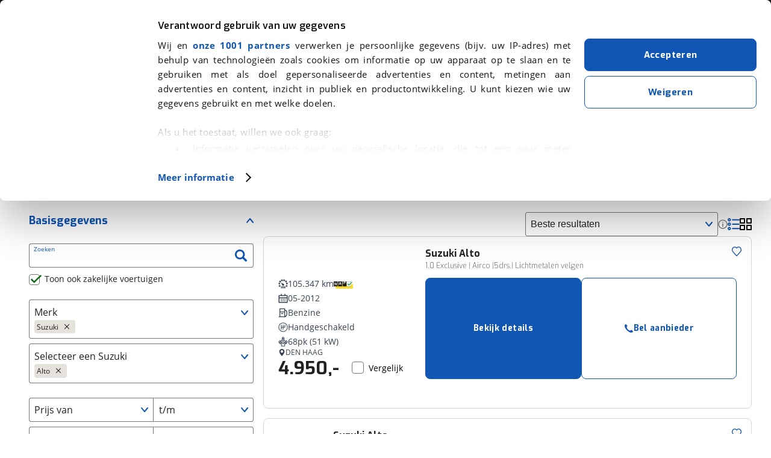

--- FILE ---
content_type: text/html; charset=utf-8
request_url: https://www.google.com/recaptcha/api2/anchor?ar=1&k=6LdJPI0UAAAAAHNZf30T2VUS4ZutqQjiP671hNRv&co=aHR0cHM6Ly93d3cudmlhYm92YWcubmw6NDQz&hl=en&v=PoyoqOPhxBO7pBk68S4YbpHZ&size=invisible&anchor-ms=20000&execute-ms=30000&cb=spnxm7mpbphl
body_size: 48753
content:
<!DOCTYPE HTML><html dir="ltr" lang="en"><head><meta http-equiv="Content-Type" content="text/html; charset=UTF-8">
<meta http-equiv="X-UA-Compatible" content="IE=edge">
<title>reCAPTCHA</title>
<style type="text/css">
/* cyrillic-ext */
@font-face {
  font-family: 'Roboto';
  font-style: normal;
  font-weight: 400;
  font-stretch: 100%;
  src: url(//fonts.gstatic.com/s/roboto/v48/KFO7CnqEu92Fr1ME7kSn66aGLdTylUAMa3GUBHMdazTgWw.woff2) format('woff2');
  unicode-range: U+0460-052F, U+1C80-1C8A, U+20B4, U+2DE0-2DFF, U+A640-A69F, U+FE2E-FE2F;
}
/* cyrillic */
@font-face {
  font-family: 'Roboto';
  font-style: normal;
  font-weight: 400;
  font-stretch: 100%;
  src: url(//fonts.gstatic.com/s/roboto/v48/KFO7CnqEu92Fr1ME7kSn66aGLdTylUAMa3iUBHMdazTgWw.woff2) format('woff2');
  unicode-range: U+0301, U+0400-045F, U+0490-0491, U+04B0-04B1, U+2116;
}
/* greek-ext */
@font-face {
  font-family: 'Roboto';
  font-style: normal;
  font-weight: 400;
  font-stretch: 100%;
  src: url(//fonts.gstatic.com/s/roboto/v48/KFO7CnqEu92Fr1ME7kSn66aGLdTylUAMa3CUBHMdazTgWw.woff2) format('woff2');
  unicode-range: U+1F00-1FFF;
}
/* greek */
@font-face {
  font-family: 'Roboto';
  font-style: normal;
  font-weight: 400;
  font-stretch: 100%;
  src: url(//fonts.gstatic.com/s/roboto/v48/KFO7CnqEu92Fr1ME7kSn66aGLdTylUAMa3-UBHMdazTgWw.woff2) format('woff2');
  unicode-range: U+0370-0377, U+037A-037F, U+0384-038A, U+038C, U+038E-03A1, U+03A3-03FF;
}
/* math */
@font-face {
  font-family: 'Roboto';
  font-style: normal;
  font-weight: 400;
  font-stretch: 100%;
  src: url(//fonts.gstatic.com/s/roboto/v48/KFO7CnqEu92Fr1ME7kSn66aGLdTylUAMawCUBHMdazTgWw.woff2) format('woff2');
  unicode-range: U+0302-0303, U+0305, U+0307-0308, U+0310, U+0312, U+0315, U+031A, U+0326-0327, U+032C, U+032F-0330, U+0332-0333, U+0338, U+033A, U+0346, U+034D, U+0391-03A1, U+03A3-03A9, U+03B1-03C9, U+03D1, U+03D5-03D6, U+03F0-03F1, U+03F4-03F5, U+2016-2017, U+2034-2038, U+203C, U+2040, U+2043, U+2047, U+2050, U+2057, U+205F, U+2070-2071, U+2074-208E, U+2090-209C, U+20D0-20DC, U+20E1, U+20E5-20EF, U+2100-2112, U+2114-2115, U+2117-2121, U+2123-214F, U+2190, U+2192, U+2194-21AE, U+21B0-21E5, U+21F1-21F2, U+21F4-2211, U+2213-2214, U+2216-22FF, U+2308-230B, U+2310, U+2319, U+231C-2321, U+2336-237A, U+237C, U+2395, U+239B-23B7, U+23D0, U+23DC-23E1, U+2474-2475, U+25AF, U+25B3, U+25B7, U+25BD, U+25C1, U+25CA, U+25CC, U+25FB, U+266D-266F, U+27C0-27FF, U+2900-2AFF, U+2B0E-2B11, U+2B30-2B4C, U+2BFE, U+3030, U+FF5B, U+FF5D, U+1D400-1D7FF, U+1EE00-1EEFF;
}
/* symbols */
@font-face {
  font-family: 'Roboto';
  font-style: normal;
  font-weight: 400;
  font-stretch: 100%;
  src: url(//fonts.gstatic.com/s/roboto/v48/KFO7CnqEu92Fr1ME7kSn66aGLdTylUAMaxKUBHMdazTgWw.woff2) format('woff2');
  unicode-range: U+0001-000C, U+000E-001F, U+007F-009F, U+20DD-20E0, U+20E2-20E4, U+2150-218F, U+2190, U+2192, U+2194-2199, U+21AF, U+21E6-21F0, U+21F3, U+2218-2219, U+2299, U+22C4-22C6, U+2300-243F, U+2440-244A, U+2460-24FF, U+25A0-27BF, U+2800-28FF, U+2921-2922, U+2981, U+29BF, U+29EB, U+2B00-2BFF, U+4DC0-4DFF, U+FFF9-FFFB, U+10140-1018E, U+10190-1019C, U+101A0, U+101D0-101FD, U+102E0-102FB, U+10E60-10E7E, U+1D2C0-1D2D3, U+1D2E0-1D37F, U+1F000-1F0FF, U+1F100-1F1AD, U+1F1E6-1F1FF, U+1F30D-1F30F, U+1F315, U+1F31C, U+1F31E, U+1F320-1F32C, U+1F336, U+1F378, U+1F37D, U+1F382, U+1F393-1F39F, U+1F3A7-1F3A8, U+1F3AC-1F3AF, U+1F3C2, U+1F3C4-1F3C6, U+1F3CA-1F3CE, U+1F3D4-1F3E0, U+1F3ED, U+1F3F1-1F3F3, U+1F3F5-1F3F7, U+1F408, U+1F415, U+1F41F, U+1F426, U+1F43F, U+1F441-1F442, U+1F444, U+1F446-1F449, U+1F44C-1F44E, U+1F453, U+1F46A, U+1F47D, U+1F4A3, U+1F4B0, U+1F4B3, U+1F4B9, U+1F4BB, U+1F4BF, U+1F4C8-1F4CB, U+1F4D6, U+1F4DA, U+1F4DF, U+1F4E3-1F4E6, U+1F4EA-1F4ED, U+1F4F7, U+1F4F9-1F4FB, U+1F4FD-1F4FE, U+1F503, U+1F507-1F50B, U+1F50D, U+1F512-1F513, U+1F53E-1F54A, U+1F54F-1F5FA, U+1F610, U+1F650-1F67F, U+1F687, U+1F68D, U+1F691, U+1F694, U+1F698, U+1F6AD, U+1F6B2, U+1F6B9-1F6BA, U+1F6BC, U+1F6C6-1F6CF, U+1F6D3-1F6D7, U+1F6E0-1F6EA, U+1F6F0-1F6F3, U+1F6F7-1F6FC, U+1F700-1F7FF, U+1F800-1F80B, U+1F810-1F847, U+1F850-1F859, U+1F860-1F887, U+1F890-1F8AD, U+1F8B0-1F8BB, U+1F8C0-1F8C1, U+1F900-1F90B, U+1F93B, U+1F946, U+1F984, U+1F996, U+1F9E9, U+1FA00-1FA6F, U+1FA70-1FA7C, U+1FA80-1FA89, U+1FA8F-1FAC6, U+1FACE-1FADC, U+1FADF-1FAE9, U+1FAF0-1FAF8, U+1FB00-1FBFF;
}
/* vietnamese */
@font-face {
  font-family: 'Roboto';
  font-style: normal;
  font-weight: 400;
  font-stretch: 100%;
  src: url(//fonts.gstatic.com/s/roboto/v48/KFO7CnqEu92Fr1ME7kSn66aGLdTylUAMa3OUBHMdazTgWw.woff2) format('woff2');
  unicode-range: U+0102-0103, U+0110-0111, U+0128-0129, U+0168-0169, U+01A0-01A1, U+01AF-01B0, U+0300-0301, U+0303-0304, U+0308-0309, U+0323, U+0329, U+1EA0-1EF9, U+20AB;
}
/* latin-ext */
@font-face {
  font-family: 'Roboto';
  font-style: normal;
  font-weight: 400;
  font-stretch: 100%;
  src: url(//fonts.gstatic.com/s/roboto/v48/KFO7CnqEu92Fr1ME7kSn66aGLdTylUAMa3KUBHMdazTgWw.woff2) format('woff2');
  unicode-range: U+0100-02BA, U+02BD-02C5, U+02C7-02CC, U+02CE-02D7, U+02DD-02FF, U+0304, U+0308, U+0329, U+1D00-1DBF, U+1E00-1E9F, U+1EF2-1EFF, U+2020, U+20A0-20AB, U+20AD-20C0, U+2113, U+2C60-2C7F, U+A720-A7FF;
}
/* latin */
@font-face {
  font-family: 'Roboto';
  font-style: normal;
  font-weight: 400;
  font-stretch: 100%;
  src: url(//fonts.gstatic.com/s/roboto/v48/KFO7CnqEu92Fr1ME7kSn66aGLdTylUAMa3yUBHMdazQ.woff2) format('woff2');
  unicode-range: U+0000-00FF, U+0131, U+0152-0153, U+02BB-02BC, U+02C6, U+02DA, U+02DC, U+0304, U+0308, U+0329, U+2000-206F, U+20AC, U+2122, U+2191, U+2193, U+2212, U+2215, U+FEFF, U+FFFD;
}
/* cyrillic-ext */
@font-face {
  font-family: 'Roboto';
  font-style: normal;
  font-weight: 500;
  font-stretch: 100%;
  src: url(//fonts.gstatic.com/s/roboto/v48/KFO7CnqEu92Fr1ME7kSn66aGLdTylUAMa3GUBHMdazTgWw.woff2) format('woff2');
  unicode-range: U+0460-052F, U+1C80-1C8A, U+20B4, U+2DE0-2DFF, U+A640-A69F, U+FE2E-FE2F;
}
/* cyrillic */
@font-face {
  font-family: 'Roboto';
  font-style: normal;
  font-weight: 500;
  font-stretch: 100%;
  src: url(//fonts.gstatic.com/s/roboto/v48/KFO7CnqEu92Fr1ME7kSn66aGLdTylUAMa3iUBHMdazTgWw.woff2) format('woff2');
  unicode-range: U+0301, U+0400-045F, U+0490-0491, U+04B0-04B1, U+2116;
}
/* greek-ext */
@font-face {
  font-family: 'Roboto';
  font-style: normal;
  font-weight: 500;
  font-stretch: 100%;
  src: url(//fonts.gstatic.com/s/roboto/v48/KFO7CnqEu92Fr1ME7kSn66aGLdTylUAMa3CUBHMdazTgWw.woff2) format('woff2');
  unicode-range: U+1F00-1FFF;
}
/* greek */
@font-face {
  font-family: 'Roboto';
  font-style: normal;
  font-weight: 500;
  font-stretch: 100%;
  src: url(//fonts.gstatic.com/s/roboto/v48/KFO7CnqEu92Fr1ME7kSn66aGLdTylUAMa3-UBHMdazTgWw.woff2) format('woff2');
  unicode-range: U+0370-0377, U+037A-037F, U+0384-038A, U+038C, U+038E-03A1, U+03A3-03FF;
}
/* math */
@font-face {
  font-family: 'Roboto';
  font-style: normal;
  font-weight: 500;
  font-stretch: 100%;
  src: url(//fonts.gstatic.com/s/roboto/v48/KFO7CnqEu92Fr1ME7kSn66aGLdTylUAMawCUBHMdazTgWw.woff2) format('woff2');
  unicode-range: U+0302-0303, U+0305, U+0307-0308, U+0310, U+0312, U+0315, U+031A, U+0326-0327, U+032C, U+032F-0330, U+0332-0333, U+0338, U+033A, U+0346, U+034D, U+0391-03A1, U+03A3-03A9, U+03B1-03C9, U+03D1, U+03D5-03D6, U+03F0-03F1, U+03F4-03F5, U+2016-2017, U+2034-2038, U+203C, U+2040, U+2043, U+2047, U+2050, U+2057, U+205F, U+2070-2071, U+2074-208E, U+2090-209C, U+20D0-20DC, U+20E1, U+20E5-20EF, U+2100-2112, U+2114-2115, U+2117-2121, U+2123-214F, U+2190, U+2192, U+2194-21AE, U+21B0-21E5, U+21F1-21F2, U+21F4-2211, U+2213-2214, U+2216-22FF, U+2308-230B, U+2310, U+2319, U+231C-2321, U+2336-237A, U+237C, U+2395, U+239B-23B7, U+23D0, U+23DC-23E1, U+2474-2475, U+25AF, U+25B3, U+25B7, U+25BD, U+25C1, U+25CA, U+25CC, U+25FB, U+266D-266F, U+27C0-27FF, U+2900-2AFF, U+2B0E-2B11, U+2B30-2B4C, U+2BFE, U+3030, U+FF5B, U+FF5D, U+1D400-1D7FF, U+1EE00-1EEFF;
}
/* symbols */
@font-face {
  font-family: 'Roboto';
  font-style: normal;
  font-weight: 500;
  font-stretch: 100%;
  src: url(//fonts.gstatic.com/s/roboto/v48/KFO7CnqEu92Fr1ME7kSn66aGLdTylUAMaxKUBHMdazTgWw.woff2) format('woff2');
  unicode-range: U+0001-000C, U+000E-001F, U+007F-009F, U+20DD-20E0, U+20E2-20E4, U+2150-218F, U+2190, U+2192, U+2194-2199, U+21AF, U+21E6-21F0, U+21F3, U+2218-2219, U+2299, U+22C4-22C6, U+2300-243F, U+2440-244A, U+2460-24FF, U+25A0-27BF, U+2800-28FF, U+2921-2922, U+2981, U+29BF, U+29EB, U+2B00-2BFF, U+4DC0-4DFF, U+FFF9-FFFB, U+10140-1018E, U+10190-1019C, U+101A0, U+101D0-101FD, U+102E0-102FB, U+10E60-10E7E, U+1D2C0-1D2D3, U+1D2E0-1D37F, U+1F000-1F0FF, U+1F100-1F1AD, U+1F1E6-1F1FF, U+1F30D-1F30F, U+1F315, U+1F31C, U+1F31E, U+1F320-1F32C, U+1F336, U+1F378, U+1F37D, U+1F382, U+1F393-1F39F, U+1F3A7-1F3A8, U+1F3AC-1F3AF, U+1F3C2, U+1F3C4-1F3C6, U+1F3CA-1F3CE, U+1F3D4-1F3E0, U+1F3ED, U+1F3F1-1F3F3, U+1F3F5-1F3F7, U+1F408, U+1F415, U+1F41F, U+1F426, U+1F43F, U+1F441-1F442, U+1F444, U+1F446-1F449, U+1F44C-1F44E, U+1F453, U+1F46A, U+1F47D, U+1F4A3, U+1F4B0, U+1F4B3, U+1F4B9, U+1F4BB, U+1F4BF, U+1F4C8-1F4CB, U+1F4D6, U+1F4DA, U+1F4DF, U+1F4E3-1F4E6, U+1F4EA-1F4ED, U+1F4F7, U+1F4F9-1F4FB, U+1F4FD-1F4FE, U+1F503, U+1F507-1F50B, U+1F50D, U+1F512-1F513, U+1F53E-1F54A, U+1F54F-1F5FA, U+1F610, U+1F650-1F67F, U+1F687, U+1F68D, U+1F691, U+1F694, U+1F698, U+1F6AD, U+1F6B2, U+1F6B9-1F6BA, U+1F6BC, U+1F6C6-1F6CF, U+1F6D3-1F6D7, U+1F6E0-1F6EA, U+1F6F0-1F6F3, U+1F6F7-1F6FC, U+1F700-1F7FF, U+1F800-1F80B, U+1F810-1F847, U+1F850-1F859, U+1F860-1F887, U+1F890-1F8AD, U+1F8B0-1F8BB, U+1F8C0-1F8C1, U+1F900-1F90B, U+1F93B, U+1F946, U+1F984, U+1F996, U+1F9E9, U+1FA00-1FA6F, U+1FA70-1FA7C, U+1FA80-1FA89, U+1FA8F-1FAC6, U+1FACE-1FADC, U+1FADF-1FAE9, U+1FAF0-1FAF8, U+1FB00-1FBFF;
}
/* vietnamese */
@font-face {
  font-family: 'Roboto';
  font-style: normal;
  font-weight: 500;
  font-stretch: 100%;
  src: url(//fonts.gstatic.com/s/roboto/v48/KFO7CnqEu92Fr1ME7kSn66aGLdTylUAMa3OUBHMdazTgWw.woff2) format('woff2');
  unicode-range: U+0102-0103, U+0110-0111, U+0128-0129, U+0168-0169, U+01A0-01A1, U+01AF-01B0, U+0300-0301, U+0303-0304, U+0308-0309, U+0323, U+0329, U+1EA0-1EF9, U+20AB;
}
/* latin-ext */
@font-face {
  font-family: 'Roboto';
  font-style: normal;
  font-weight: 500;
  font-stretch: 100%;
  src: url(//fonts.gstatic.com/s/roboto/v48/KFO7CnqEu92Fr1ME7kSn66aGLdTylUAMa3KUBHMdazTgWw.woff2) format('woff2');
  unicode-range: U+0100-02BA, U+02BD-02C5, U+02C7-02CC, U+02CE-02D7, U+02DD-02FF, U+0304, U+0308, U+0329, U+1D00-1DBF, U+1E00-1E9F, U+1EF2-1EFF, U+2020, U+20A0-20AB, U+20AD-20C0, U+2113, U+2C60-2C7F, U+A720-A7FF;
}
/* latin */
@font-face {
  font-family: 'Roboto';
  font-style: normal;
  font-weight: 500;
  font-stretch: 100%;
  src: url(//fonts.gstatic.com/s/roboto/v48/KFO7CnqEu92Fr1ME7kSn66aGLdTylUAMa3yUBHMdazQ.woff2) format('woff2');
  unicode-range: U+0000-00FF, U+0131, U+0152-0153, U+02BB-02BC, U+02C6, U+02DA, U+02DC, U+0304, U+0308, U+0329, U+2000-206F, U+20AC, U+2122, U+2191, U+2193, U+2212, U+2215, U+FEFF, U+FFFD;
}
/* cyrillic-ext */
@font-face {
  font-family: 'Roboto';
  font-style: normal;
  font-weight: 900;
  font-stretch: 100%;
  src: url(//fonts.gstatic.com/s/roboto/v48/KFO7CnqEu92Fr1ME7kSn66aGLdTylUAMa3GUBHMdazTgWw.woff2) format('woff2');
  unicode-range: U+0460-052F, U+1C80-1C8A, U+20B4, U+2DE0-2DFF, U+A640-A69F, U+FE2E-FE2F;
}
/* cyrillic */
@font-face {
  font-family: 'Roboto';
  font-style: normal;
  font-weight: 900;
  font-stretch: 100%;
  src: url(//fonts.gstatic.com/s/roboto/v48/KFO7CnqEu92Fr1ME7kSn66aGLdTylUAMa3iUBHMdazTgWw.woff2) format('woff2');
  unicode-range: U+0301, U+0400-045F, U+0490-0491, U+04B0-04B1, U+2116;
}
/* greek-ext */
@font-face {
  font-family: 'Roboto';
  font-style: normal;
  font-weight: 900;
  font-stretch: 100%;
  src: url(//fonts.gstatic.com/s/roboto/v48/KFO7CnqEu92Fr1ME7kSn66aGLdTylUAMa3CUBHMdazTgWw.woff2) format('woff2');
  unicode-range: U+1F00-1FFF;
}
/* greek */
@font-face {
  font-family: 'Roboto';
  font-style: normal;
  font-weight: 900;
  font-stretch: 100%;
  src: url(//fonts.gstatic.com/s/roboto/v48/KFO7CnqEu92Fr1ME7kSn66aGLdTylUAMa3-UBHMdazTgWw.woff2) format('woff2');
  unicode-range: U+0370-0377, U+037A-037F, U+0384-038A, U+038C, U+038E-03A1, U+03A3-03FF;
}
/* math */
@font-face {
  font-family: 'Roboto';
  font-style: normal;
  font-weight: 900;
  font-stretch: 100%;
  src: url(//fonts.gstatic.com/s/roboto/v48/KFO7CnqEu92Fr1ME7kSn66aGLdTylUAMawCUBHMdazTgWw.woff2) format('woff2');
  unicode-range: U+0302-0303, U+0305, U+0307-0308, U+0310, U+0312, U+0315, U+031A, U+0326-0327, U+032C, U+032F-0330, U+0332-0333, U+0338, U+033A, U+0346, U+034D, U+0391-03A1, U+03A3-03A9, U+03B1-03C9, U+03D1, U+03D5-03D6, U+03F0-03F1, U+03F4-03F5, U+2016-2017, U+2034-2038, U+203C, U+2040, U+2043, U+2047, U+2050, U+2057, U+205F, U+2070-2071, U+2074-208E, U+2090-209C, U+20D0-20DC, U+20E1, U+20E5-20EF, U+2100-2112, U+2114-2115, U+2117-2121, U+2123-214F, U+2190, U+2192, U+2194-21AE, U+21B0-21E5, U+21F1-21F2, U+21F4-2211, U+2213-2214, U+2216-22FF, U+2308-230B, U+2310, U+2319, U+231C-2321, U+2336-237A, U+237C, U+2395, U+239B-23B7, U+23D0, U+23DC-23E1, U+2474-2475, U+25AF, U+25B3, U+25B7, U+25BD, U+25C1, U+25CA, U+25CC, U+25FB, U+266D-266F, U+27C0-27FF, U+2900-2AFF, U+2B0E-2B11, U+2B30-2B4C, U+2BFE, U+3030, U+FF5B, U+FF5D, U+1D400-1D7FF, U+1EE00-1EEFF;
}
/* symbols */
@font-face {
  font-family: 'Roboto';
  font-style: normal;
  font-weight: 900;
  font-stretch: 100%;
  src: url(//fonts.gstatic.com/s/roboto/v48/KFO7CnqEu92Fr1ME7kSn66aGLdTylUAMaxKUBHMdazTgWw.woff2) format('woff2');
  unicode-range: U+0001-000C, U+000E-001F, U+007F-009F, U+20DD-20E0, U+20E2-20E4, U+2150-218F, U+2190, U+2192, U+2194-2199, U+21AF, U+21E6-21F0, U+21F3, U+2218-2219, U+2299, U+22C4-22C6, U+2300-243F, U+2440-244A, U+2460-24FF, U+25A0-27BF, U+2800-28FF, U+2921-2922, U+2981, U+29BF, U+29EB, U+2B00-2BFF, U+4DC0-4DFF, U+FFF9-FFFB, U+10140-1018E, U+10190-1019C, U+101A0, U+101D0-101FD, U+102E0-102FB, U+10E60-10E7E, U+1D2C0-1D2D3, U+1D2E0-1D37F, U+1F000-1F0FF, U+1F100-1F1AD, U+1F1E6-1F1FF, U+1F30D-1F30F, U+1F315, U+1F31C, U+1F31E, U+1F320-1F32C, U+1F336, U+1F378, U+1F37D, U+1F382, U+1F393-1F39F, U+1F3A7-1F3A8, U+1F3AC-1F3AF, U+1F3C2, U+1F3C4-1F3C6, U+1F3CA-1F3CE, U+1F3D4-1F3E0, U+1F3ED, U+1F3F1-1F3F3, U+1F3F5-1F3F7, U+1F408, U+1F415, U+1F41F, U+1F426, U+1F43F, U+1F441-1F442, U+1F444, U+1F446-1F449, U+1F44C-1F44E, U+1F453, U+1F46A, U+1F47D, U+1F4A3, U+1F4B0, U+1F4B3, U+1F4B9, U+1F4BB, U+1F4BF, U+1F4C8-1F4CB, U+1F4D6, U+1F4DA, U+1F4DF, U+1F4E3-1F4E6, U+1F4EA-1F4ED, U+1F4F7, U+1F4F9-1F4FB, U+1F4FD-1F4FE, U+1F503, U+1F507-1F50B, U+1F50D, U+1F512-1F513, U+1F53E-1F54A, U+1F54F-1F5FA, U+1F610, U+1F650-1F67F, U+1F687, U+1F68D, U+1F691, U+1F694, U+1F698, U+1F6AD, U+1F6B2, U+1F6B9-1F6BA, U+1F6BC, U+1F6C6-1F6CF, U+1F6D3-1F6D7, U+1F6E0-1F6EA, U+1F6F0-1F6F3, U+1F6F7-1F6FC, U+1F700-1F7FF, U+1F800-1F80B, U+1F810-1F847, U+1F850-1F859, U+1F860-1F887, U+1F890-1F8AD, U+1F8B0-1F8BB, U+1F8C0-1F8C1, U+1F900-1F90B, U+1F93B, U+1F946, U+1F984, U+1F996, U+1F9E9, U+1FA00-1FA6F, U+1FA70-1FA7C, U+1FA80-1FA89, U+1FA8F-1FAC6, U+1FACE-1FADC, U+1FADF-1FAE9, U+1FAF0-1FAF8, U+1FB00-1FBFF;
}
/* vietnamese */
@font-face {
  font-family: 'Roboto';
  font-style: normal;
  font-weight: 900;
  font-stretch: 100%;
  src: url(//fonts.gstatic.com/s/roboto/v48/KFO7CnqEu92Fr1ME7kSn66aGLdTylUAMa3OUBHMdazTgWw.woff2) format('woff2');
  unicode-range: U+0102-0103, U+0110-0111, U+0128-0129, U+0168-0169, U+01A0-01A1, U+01AF-01B0, U+0300-0301, U+0303-0304, U+0308-0309, U+0323, U+0329, U+1EA0-1EF9, U+20AB;
}
/* latin-ext */
@font-face {
  font-family: 'Roboto';
  font-style: normal;
  font-weight: 900;
  font-stretch: 100%;
  src: url(//fonts.gstatic.com/s/roboto/v48/KFO7CnqEu92Fr1ME7kSn66aGLdTylUAMa3KUBHMdazTgWw.woff2) format('woff2');
  unicode-range: U+0100-02BA, U+02BD-02C5, U+02C7-02CC, U+02CE-02D7, U+02DD-02FF, U+0304, U+0308, U+0329, U+1D00-1DBF, U+1E00-1E9F, U+1EF2-1EFF, U+2020, U+20A0-20AB, U+20AD-20C0, U+2113, U+2C60-2C7F, U+A720-A7FF;
}
/* latin */
@font-face {
  font-family: 'Roboto';
  font-style: normal;
  font-weight: 900;
  font-stretch: 100%;
  src: url(//fonts.gstatic.com/s/roboto/v48/KFO7CnqEu92Fr1ME7kSn66aGLdTylUAMa3yUBHMdazQ.woff2) format('woff2');
  unicode-range: U+0000-00FF, U+0131, U+0152-0153, U+02BB-02BC, U+02C6, U+02DA, U+02DC, U+0304, U+0308, U+0329, U+2000-206F, U+20AC, U+2122, U+2191, U+2193, U+2212, U+2215, U+FEFF, U+FFFD;
}

</style>
<link rel="stylesheet" type="text/css" href="https://www.gstatic.com/recaptcha/releases/PoyoqOPhxBO7pBk68S4YbpHZ/styles__ltr.css">
<script nonce="W3iOMBuFzamHRkSaaTlhyw" type="text/javascript">window['__recaptcha_api'] = 'https://www.google.com/recaptcha/api2/';</script>
<script type="text/javascript" src="https://www.gstatic.com/recaptcha/releases/PoyoqOPhxBO7pBk68S4YbpHZ/recaptcha__en.js" nonce="W3iOMBuFzamHRkSaaTlhyw">
      
    </script></head>
<body><div id="rc-anchor-alert" class="rc-anchor-alert"></div>
<input type="hidden" id="recaptcha-token" value="[base64]">
<script type="text/javascript" nonce="W3iOMBuFzamHRkSaaTlhyw">
      recaptcha.anchor.Main.init("[\x22ainput\x22,[\x22bgdata\x22,\x22\x22,\[base64]/[base64]/[base64]/[base64]/[base64]/[base64]/[base64]/[base64]/[base64]/[base64]\\u003d\x22,\[base64]\\u003d\x22,\x22w5ZuMhVYLMKpDhTCsMObwqDDsFrCvxQLYH8IGMKIUMO2woXDpThWVGfCqMOrH8OvQE5QMRt9w5TCuVQDIE4Yw47DjMOSw4dbwpnDv2QQTgcRw73DgCsGwrHDvsOOw4wIw5cUMHDCosOIa8OGw5gIOMKiw75WcSHDhsOHYcOteMOtYxnCplfCngrDoE/CpMKqPsK8M8OBA0/DpTDDggrDkcOOwqnCvsKDw7AnR8O9w75hJh/[base64]/H2MXXxBlwoXCgMOzwrRHTcOkwqIOw6MJw7HCm8OJCCdPFEDCn8O5w5/CkUzDoMOqUMK9O8O+QRLCjsKPf8OXEcK/WQrDhhQ7eWfCvsOaO8KFw4fDgsK2FMOiw5QAw48MwqTDgydFfw/Dqm/CqjJvKMOkecKua8OOP8KOPsK+wrsZw5bDiybCoMOAXsOFwo/Cs23CgcOYw7gQcmo0w5k/[base64]/CpsOUwozDo8KmeMOTGhbCvsOGDsKjHxJyYHN+VT/CjWxyw6rCoXnDn1PCgMOhNsO5b0QzA37Dn8Kuw78/CwLCvsOlwqPDs8KPw5ovEMKPwoNGR8KwKsOSaMO0w77Du8KBPWrCvhpoDVgowrM/[base64]/CucKPN8OOKA5swoF2aU5IJzQkwqxUZ11gw70ow7cDacOpw6hDJMO7wrDCknxVaMKEwojCqsOBf8OCS8OBXADDk8KZwqwBw6p/w7p6a8OSw71Yw4zCi8OFHMKMCkTChsKxworDiMKeRcO/[base64]/CqwASwobDnzQKI8KUOyg6Q8OgMX1TwrdPw4cQFxnDrgLCs8Ogw5dvw6bDksOYw4oJwrVOw4Ruwo3CgcOgWMKzMyt8PRrDhMKhwoEjwrzDusKpwqkiaD5KQFIMw4dWdcOfw7AtZsKgajRDwqPCtsOnw7jDlmt/wqonw43CiDbDnHl4NsKGw67DjcOSwohZbQvDrDTCg8K+wqBdw70gw5pvwoI0wpIufSvCoD5GdBc0K8KYbFfDj8OkHXLDvF1OFilqw74fw5fCpwUpw68TORPDqAlnw7jCnndWw5XCiknDmQhdJsOqw6HDvX0QwrTDslRIw5ZZG8KCS8K5M8KBCcKCacK/NWNuw5NQw6XDl1giSyY0woDDq8KHHGgAwpbDpXBewq8Zw6vDjTTCn3PDtw3DpcOVF8KHw59Dw5Ehwq1JeMO/wrDCtE4hYcO6LUHDq1TDksKgcj7DtjVvbUdxYcKINDMrwqUowqLDhmVLw7nDncKbw4TCog8VE8K6wrjDh8OJwpF3wqwLKXgcMDnCth/CpDTCvnPDqMKcLsKsworDuA3CuWALw7Y0BcKoB3nCnMK5w5HCncKnL8Kbdj5+wptvwqocw49Rwpk5a8KIIRMZHhRDSsO7OXrCoMK8w4RNwp3DtCZZw6oDwo82wrdRfG1HF2E5A8O/VDXCkk/Do8Oee3xZwr3Dt8OQw6sjwprDuWMhdykZw6/CtcKaPMOHHMKhw4BcZ0rCjzjCnkRXwrxYIcKgw6jDnMKnd8K3fHLDocOAZ8OgAMKnN2TCncObw6TCry7DpytMwqwOSMKewqw6w6nCqsOHGTrCgcOIwqIjHDRhw4UfTRJIw65FZcO1woLDs8OKSXYXBQbDqcKgw4nDpn/Cm8O4eMKXeVnCo8KoIV7CliNoAwdFacKuwpXDvsKBwr7DmDE0EsKFDnjCrEI/wqBWwr3Cv8KwBCdjEsKtTMOMMwnDrTvDi8OmBVNWXXMewqbDtx/DrFbCojLDusOVA8KPIMKuwq/[base64]/[base64]/DqEXCp2oFwqTDvsOWw4MjwoXCosOUCMONwoBIw6nCqMKDw5jDmMK9wrrDqg7CqjDDu0Ndd8KvV8O7KS53wpUPw5pDwpfDj8OiKFrDt29YHMKpGiHClEMrCMOAw5rCpcO7wofDicKBMELDo8Ojw74Hw4nDiFXDqygXwoTDl2sfwpTCg8O7QcKQwpTDisOCEDU/wrLDmEAgLsOzwpICccKew5IbUEx/PMOpYsKyUEjDpQZ0wqVSw4/[base64]/w5nCqsO+wp5dwp8ww5Q+S3XCpsOKwrXCnMO1wrM6JcOiwqTDiXwhwqXDt8Orwq/DqXMVBcK8wqIMFTlhCsOYw6LDscKJwqhgFi90w6tFw4rCh1/CrzRWRMOHw6LCkCPCicK9R8O3PcOywohKwpVgEw82w5/ChFjCk8OdMMOlw7h/w4dpHMOMwr92wqHDlyZ5BhkLd15Gw5dmUcK+w5Y2w4HDocOvw4gqw5vDoFTCqcKAwprCl2DDmDYmw5gTKmfDgW5Fw7XDhhPCgh3CmMOswozCi8K8E8KYwr5pwqgpUV1NWktow6Rrw4HDtHXDoMOgwpLCvsKVwofDmsK9KGRUTGFHJxgkBW/DqsOSwp4lw7AIJcK1aMKVw4LCvcOcCMONwpTCgW8FGcOtJ1TCpVwJw5PDowfClWYFTMOxw501w7DCvFZeNR3DuMO2w4cHU8Klw7vDvcOwTcOmwr4feBnCrEDDqhxuw6nCq1tRfcKIFmLDvB92w5JDWMKFHsKRMcKeeEQ0wrArwpRiw6glw5J4w5/DlgYWdnhlCsKlw6tgAsO+wpnDn8KkEsKfw6zDjH5eGsOBbsKmDGXCvidmwqRIw7rCs0J9TTluwpDCoDoAw6pzAcOjK8OqXwQiLBZIwpHCi1R3wrvCl3PClVLCpsKwWynDnUlEJMKSw6dow6hfJcOjCBYeF8OXRcK+w45pw48/[base64]/Cu8OlacKlPMOQwq1WwrfDoMKEw5hYw7LCkXhwEsKVSMOMc2nDqsK+Sn/DicOzw6MUwo9Jw51mD8O1RsKow7gsw63Ch1zDlMKJwrHDlcOYTjlHwpAGX8OcfMKrb8OZcsOgKA/CkTEjwqnDqsOZwrrCiXJGbMOkYx0dBcO7w55Zwo9aa0HDlRJtw49dw7bCvMKDw5kINcOOwoHClcOXCHjCm8Kfw65Pw4R6w7JDNcKEw50ww5VhOV7DvhDDscOIwqYJw6opw7PCrMKgIMObfAfDusOHLsO0ITnDisKoFCzCoX92WDXCoi/DpFUAbsKfOcKVwqbDocK6dcK8wrk5w5pdVWdNw5Y5w6TCk8K2IMKjw7hlwqNsHsOAwrPCj8K/wp80P8K0w7lmwqvCtW3CuMOXw7zDhsKpw7huacKZc8KIw7XDuTXCqMOtwoocb1YFUWrDqsKrQH90N8KsZUHCrcODwobDkyINw6/DoVnCsV7Cnh8VDcKAwrXCknZxwpHCrxYfwprCkj/Dj8KRIWc4w5jCpcKjw7vDpXDCh8OPGMO8eSFNNgZbdcOtwqXDiVp9QxrDlMOXwpvDrcKFO8K0w75SRyXCt8OATxEAw6LDt8OEwphzwrwNw5PCpsOPX0UFR8OgMMOWw77CksO8cMKUw6gANcKNwq3DkmB7S8KILcOLA8O7JMKHHzHDl8O/T3dKMzdmwr9KGjQdDMONwo9SZwlfw7Emw47CjTnDg2x4woVccRTCtcKRwr4zPsO+wpQvwoDDt1LCvhd9IF3CqMKRFcOyOFPDuEfDimcow6rCn1FpM8KWwoZiUivCgsO1wofDiMO4w6/[base64]/AX4BQMOjHlhYFABswrRgOcKGw47DosKyw4HClUbDhWvDtsOUTsKdQ2ZkwpYbODNyMcOSw74IQ8Olw5nCr8OHAVc4BMK1wrbCs1VuwobCkCTCoiI/w7d6Mzwsw6HCqnBnXEbCsj5Pw67CsTbCr3YDw65KOMOZw4vDhx3DjcKMw6ATwrfCtm5nwpNVf8OUZ8OSd8KEREDDrQRGKkM4GsODOykww67Cr2XDgcKnw77Cj8KaXBsOwohOw7ECJXoDwqnCnTDCisK5bw3CljTDkEPCgMOCQF8BDyxAwqzCkcOuFMKCwp/CiMKnDsKqfsOfQh3CqcOLIVrCusOsJAZvw4AWdTcqwp9awoAYDMO0wosMw67CscOTwroVTE/[base64]/CpAMDP8Odw513AsKZwphYYEF9wpsPwqQFw6vDpsKMw5TCiFRcwpdcwpfCmS5ofsOdw5ssAMK1ZhXDpBLDgGwuVsK5G3LClQRADcKXB8Oew4jCkSbCu1gPwqFXwrUOw7BCw6fDoMOTwrnDhcKxajbDiQAXAFZ3NkEPwpx/w5ocwo9CwohnXyfDpRbDhMKvw5gFw6siwpTChkhCw6DCkw/DvcKqw4XCpUfDjynCjcOdMzNldMOOwpBTwq/[base64]/DkcOeBsOYwo/[base64]/[base64]/[base64]/[base64]/w59hwqDCmkBLZMK9AF0/[base64]/[base64]/DgCrCm8KQw6TDhMOuwozDiGZCJDcBwrI9PhzCjcKbw4Qfw4kgw440wrnDo8KpBBg7w4ddw4DDtmDDrsOGbcOhBMOZw73DnMKIMQMew5ZVGXZ4KMOUw6jClz7CisKfwoN/CsKwIzNkw4/Dlg7CuTrChnrCpcOHwrRXEcOcwp7CvMKWd8Ksw70aw6PDqUDCpcK6S8Oow4gzw4RjRmVOwp3CiMOTa01Bwp1Tw4XCvHIZw7ckNCAxw7A7w6LDgcOFGU0zRwjDjsOGwqUyAsKswo3CocONJcK/XMOlEMKrMBbCgMKzwrLDu8OMLhgkXFfCnlh5wonCkCDCmMOVEcOIBcOCamdfecK+woHDq8Kiw7RuBMKHTMKdIsK6HcOIwpMdwrokwqzDlRETwoDCk2ZJwrPDtRNnw5/CkWggXlNKSMKOw4kNJMKCGMOpS8OkXsOcQlRzw5d7CxfDhcOswq/Dj2jCvHASw5p9K8O6H8KHwqTDqk1zbcOIw5zCnCFiwpvCq8OJwqAqw6HClMKcFB3CosOIA1Miw6zCi8K3w6c8w5EKw63DjkRVwp7Dh1B4wrPDoMKXO8Kcw50zHMOgw6pHw7ZuwoTCjMOgw6cxJMO1w5XDg8Kwwod4wrTCt8ONw4/Dk23DlgtQDUXDphtOVwABBMOmYcKfw5NCwphUw6DDuS0Kw584wpjDqTLCg8K3w6XDscOrFsK0w75Sw7NzFBZpA8OPw4A1w6LDmMO9wprCoE3DtsO/MDoNTMKfC0ZFXj0/VBHDqwAdw6PCn3cNAsK9PsOUw4DDj1jCvXMYwrA1SsO2OB9twpZcR17DmMKLwpRpwoh3UFjCsVwIacKHw6FJLsO5BGfCnMKnw5zDqgXDu8Ogwp9cw7VIVsOkd8K8w5HDqsK/Sh3CgcObw6XCr8KRLjbCmkfDsSxewrpjwp/Ch8O5WmbDlC7Ch8OTAgPCvcO5wq1xFcOnw5EBw4E0GxABSsKRNzjDpsO+w6Bfw4TCn8KOw44uIhnCmW3DoBE0w5U5wqwCFjc9w7l+fi/DuSNcw73Ck8Kbb0tPwoJXwpQwwqDDsjbCvhTCs8ODw5vDpMKuBzVkUsKUwqvDqxTDtSI2PsOKO8ONw7QPIsOfwp3DjMKCwqjDqsOHKCFmbCXDp1HCvcOGwoDDm1Yewp/[base64]/w7oVBcOSwo/CphUIZsKtEHXDtyvCm8KedgFMw7M/[base64]/IELDrh7CtgxiOcKEw6zDicK1wrTCgk8qwqDCh8OGXcOVwoY1EgPCvcOIcTszw5PDtTPDlWFfwq9HWlF9DjrDq2/ChMO/AAvCgMOKwr00P8KbwrjDg8ObwoHDnMKjwpfDlnTClX/CpMO+bm/DssOcCB3Du8Onw7rCq3/Dn8KIEDjCh8KoYsKawpHCgQvDlQ5Cw7UbNl3CncOHIMKNdcOxb8OkUMKmwpoPWF/CiTnDp8KYPcK6wqfDiCvCqDMzw4TCgMOTwpvDtMKuPTLCpcOcw6MXCwDCgsK3A1lqSS3DqcKRUUgLaMKKLsKXS8Kcw67Cj8Ojc8OzX8O1wp85R3HDpsKnwrfCuMKBw7MwwoPDsmtwG8KEDxLCucKySD5xw4xFwpFUXsKZw5EYwqAOwo3CnR/DkMKBV8OxwpVXwpU+w4DCpnVzw63DtgTCi8Kew6FwaBVAwq7DjENFwqB3P8OLwqPDq1V/w7zCmsKZDsKlWg/CkQfDtCVXwqgvwoEBB8KGRXJtw7/Cp8O/wqbCsMO1wrrDn8KcIMKwRcKTw6XCrsKewp7Dt8KEKMOCw4YWwq1wdsOxw5LCqsOUw6XDs8KewpzCkRhww5bCmXZDTALCqi/DpilSwr7Cl8OZHcOXwp3DpsOAw4gxcVDClgHCmcKYwqvChR0twrABeMOVw77Cm8KMw4LDkcK5I8O4FcKyw6jDjMO1w7/CpATCsWNgw5HCg1LDllFEwoXCuT9ZwojDp3xsw47CkUjCu1nDrcOIWcOsHMOjM8KSw5A2wprDrmDCvMOpw4kow4EAOFcLwq5ED3Zqw4cJwpBJw5Eew5/CncOvfMObwovDuMOYLMO6eVd1OsKtBhrDrHPDrzrCgcKsNMOoHcOlwpQSw6nCrHfCoMOswrDDhsOgfWRXwrA8wrjDr8K4w6UUGGkiBMKucwzClcOxZFDDpcKRRMKjT17DnDQDe8KVw7XCqQvDvsOuUVofwotfwpofwr93JloNwrNMw6/DolRyGsOkXcKTwoBlc344GmrCvR0jw4LDnWLDnMOSbkbDr8OMMsOjw5DDrsOQA8OUTsOCGGXCnMO2MShnw48PRcKUFsOzwpjCnBkENBbDpSE/[base64]/[base64]/w7DDkQlvYFHDj8Oww43ChglHQcOjwqfCs8KhOynDssO6wqBPWsOswoQrKMKqwooWMMK9CjjCnsKsecOPL2/DiV1Kwp07e1XCk8Kpwo/DrsOSw4nCtsOzWBE6wpLCiMOqwoQpcCfDgcOCaGXDv8O0c17Dh8Oww5IwSMOgQcOXwrJ6FyzDkMKzw6/CpXDCh8KawonColbCrcONwpIRVUp3BVEuw7nCr8Oof23DuQ4FCMOJw4F+w6Eyw4lcQ0fCnsOIO3TCt8KJFcOPw7LDsCtIwr7CrGVHwohhwrfDrzXDhcOAwqVqFcKEwq/DrMOUwpjCmMKhwoZTEzXDv2Z4a8OpwrrCl8KFw7TDhMKqw5bCicKFAcOvam/Dr8ORwowcN1heYsOhZmnCvsK8wpTCgsOSV8KNwq7Dk2fDscOVwqvChRMlw5zDncKLZ8KMa8OjckFdL8KDVjt2CCbCjk9sw4hwfAQ6LcOsw57ChVHCtV/DmsONK8OMesOCwp/CusK/[base64]/[base64]/wqzChsKEwqAdwpt7w5LDucOHLcKdbcKAQCrDpMKww6gJLFPCrsO2MljDjR7Di0PCiXM/cR7CjyDCnHNPCkZ5VcOgVcOBw6tYNDbCvlpTVMKeNHwHwq4Jw5PDnMKeAMKGw67ChMKtw7Vbw7ZkY8OBMkfDicKfV8Oxw5zCnA/CqcOYw6A0X8OdTizCn8OuPzhxEsOwwrnCnAHDgcOBEU4+wrnDiWnCssKIwqHDpcOpWlbDicK2wo7CqXTCoANcw6TDs8KZw7o/w5E2wrXCrsKlwpvCrVfDgcOOw5nDn20mw6dMw5cQw6rDq8Kpe8KZw6gKLMKIX8KrWiDCg8KRw7YGw4TCjXnCoAs5VVbCtTMzwrDDtkITRSHCsQTCmcOzG8KIwrdIPyzDhcKpJFssw6/Cr8OXw7/CtcK6OsOMwrFdKmfCj8OXYl8Ew7DCvGzCoMKRw4vDk0nDp2/Cn8KvaQlObMKSw6AuM07Dv8KGw6omFlzCiMK3dMKgDAF2PsKOdngbLsKtL8KoBVM6S8K/w7vCtsK9P8KnLywfw6HDgRQgw5nDjQLDu8Kbw7YaJHHCmcKnasKvFcOyasK9GQxxw4oQw63Cmj/DrsONHmzCosKfwrHDh8KWDcKBCEIYKcKdw4DDlC0RelQqwqnDp8OIO8Ondn1CA8OUwqjDpMKXw51sw7rDq8KdBxzDmEpSITULVsOlw4RKwpzDh3TDpMORCcO1OsOLdU1zwqBmcygzQSJdwrMlw5TDqMKMHcKywrDCl0nCs8OmCcO9wo9qwpUAw4sjbUF+Vl/DgS1gXsK1wqpeSjrDkMOoY0BAwq1JTMONCsOTaCx7w6o+M8OUw6nCmcKHKDDCjsOEVUQ9w5QzZCNDb8KFwq3Cu1MjPMOOw7DCl8KYwqDDizrCisO6woHDhcOdYsOPwqrDscOGacKDwrbDocONwoQcX8O2wqE9w4bCgB5twpw7wpg9wqA+HwvCnXl/wqAVYsOvbcOBYcKpw7ZhNcKsB8Kxw6LCr8O5WMKfw4XChBErUj3CszPDoxDCjcKHwrVFwrkAwrMKP8KOw7Frw7ZMP0zCpsK6wp/CpMO6wr7DkcO+w7PDt3XCosKuw5dww58ww7zDtH3CqA/Cog0iUsKpw6FHw67DtBbDg0rCtWUlDWDCiFnDilg0wo40W2XDq8O9wqrDtsKiwrN1HsK9IMK1EcKAf8Kfwpplw5UzCcKIw5xawqPCrWVNDMOrZMOKIcKdEiHCpsKKHT/DscO0wqXCs3zDuVEyVcKzwqfCpSlBazhAw7vCvsO0wpB7wpccwrXDgyY6w6vCkMKrwqw0R2/[base64]/w6rCiRTCmS58w4oHwqE6IElGw4TCmV/Dl3rCgMKtwpduw5UVYsO1w5wHwp/CvcKHFFbDnsOxYsKBFcKRw7LDg8OHw5XCh33DhSgQEzvCpT0+Jz/[base64]/DoUh0cAPCvcO7DEXDosK/w7zDvWh1wpTCmsOrwoEww4rCnMOpw7nCt8K+OsKtX01HTcOJwokLWGvCm8OPwo/CvWnCv8OTw5LCiMK/Tmh8OxDCnRbCs8KvPizDrhDDkTjDm8Ovw6x4wqsvwrrClsK2w4XChsKJZj/DhsKewpcEMiAtw5gVJsOEasKDKsKjw5FYwpfDusKewqBLbsO5wr/Dv318wp3DgcOxB8KtwpQMK8OMT8KJXMOvMMOAwp3DrVzDisO/FsKRaEbCrA3Dowt2wodXwp3DqXrDuS3CqsKBU8KuMg3Dp8Kke8KUTsKPPiDCsMKswqPDvB0IBcOdQcO/w7PDvGfCjcOPwozCqcKFYMKDw5HCp8K9w6/DhEsAMMKhLMO/CBhNWsOySXnDijTDo8KXIcKcT8Kqw7TCrMKmJAzCusKDwrXCmR1Dw7XClWA0SMOSZx9Ewp/DliPDscKgw5HDusO/wqwIJMOAwrHCicK3FsO6woM9wpnCgsKywq/ChsKPPjYjwpkqfS/DpmfCgXXCkBDCrVzDucO8fxIRw6TCqWPDqG0lcwvDj8OlEMOQwqrCscK8NcOqw7LDvsO5w6dDahJiSldvUAAxwobDiMOUwq7Dq3ksXBYKwo/Cmj9lU8OkXx5sWsOjIF03dDHCicO8wrQAMm/CtEXDm33CsMO1W8Ovw5NLe8Ofw67Ds2DCjTjCvC3DvcOOLUQ/w4J8wr7CunzDvz4Dw71lKC4/WcOFNcOMw7zDvcO4W3HDpsK1OcO7wr4QbcKnw5Isw5/DvSEeScKFYgsEa8ORwpV2w4zCgybCtG8jMXLDsMK9woBYw5nChFrDl8KhwrlTwrxRIzbDsgNuwofDssKmEcK0w5Fow4ZJWsKnenMxwpTCsgHDocO7w74lEGBwYFnCnEDCrzY3w6PCnD/Cj8OLHEHDmMKpDGLCi8KBUlJRw6DCpcOlwrHDl8KnfWlVF8Oaw6QNaVxsw6R+LMKNL8Ojw7ledsOwJUQEB8KkGMOJwoDDoMOww4AsbsKbJw7CrMO8JBbCn8OgwqTCs0LCocO/LF54FMOxw6HDonUJw5jCp8OOTsO/w71SD8OxfWHCusKkwrzCpSbCgyM/woNUZlFUwq7Ctg99w6Vvw7zCqsKRw5/[base64]/Cl3cjwph0SMO7w59qw5d1NcO3Q8OkwooME09eZcOvw6dgEsKvw5bCusKBBMKHNsOmwqXCmlYtBywAw7hbcXrChD3DmnQJworDhWAJSMOZw77CjMOxwph1wobCtxBET8KtUcONw79Rw4zDpcKAwqbCpcKmwr3Cs8KbcjbCkgZ/PMKRC1InM8OMO8Otw7rDvsOgMCvCiEHCgBrCujwUwqljwopAEMOEwrfCsEIZJAFvw7kkLilCwp7CgGRuw744w7hGwrZuJsOhYHI3wqPDqEPDn8Oowp/[base64]/[base64]/CnmVBw7AowpV6w7B+w6ASw7XDsMOqZ8KtTMKuwqnCmsO7wqxXXsOVVCDCkMKYw4rCm8Kiwqk3A0rCrlvDrcOhEmcrw5jDgMKEOw/Ck07DhydMwo7Cj8KoYTBkSV13wqh+w6PDrho0w75+XMKIwogkw79Aw4vCuyYQw7lGwoPDqlFtMsKkIsODO1/DlCZ/cMO5wp9XwoTCgDt3wqNNwp8udMOqw4lawpLCoMKdw6cpHG/Cs1vCgcOJRXLCr8OjGlvCvMKBwponImgnJlsSw5cBOMOXPGMBCWgjEsOrB8KNw7U3aS/Dono4w5Z+wrdDw4/DkV/Cv8OBAl06H8OnSB9NZlDDmnQwM8KKw6FzRsKcVhTCgRsvc1PDq8O4wpHDm8Ksw47CjmDDjsKNW1vCn8KIwqXDiMKyw58fL3Exw4Z8C8ODwrtiw68LCcKWGA/DocOuw5jDvcKTw5TDrwt4w6I9PsOiw7vDjCvDqMOEI8Ofw6l4w6l9w6hcwopmZV7CiHUfw5sDNcOMw4xQB8KtMsKBNmwYw5LDhSTCpX/[base64]/Dt2FNwo5Jw4Fjw4zDmRhlwrDCjBQKwrRfwoJTWAfCnMOwwrszw4tMD0Jlw4BBwqjCisKHHllTLnTCkm7CicKqw6XDqyNQwpkBw7vDlGrDhsKcw5zDhFtiw64jw4cjU8O/wqPDiDfCrXYSeiB5wp3CjWfDhBXDh1BswqvDiADCi2kJw6YvwrTDqT7ClMKIecOQwp3Di8OOwrFOHDwqwq51JMOuwoTCmmPCksOaw5dOw6bCpcKWwpDDuj9IwqPClTt5YsKKahZ/w6DClcO7w43DvQ9xR8OzO8ORw4t1QMOjEylhwqUYOsOyw4pPwoEvw7nCrWgHw5/Dp8K2w7jCmcOkB0EONcKyNkjDkTDChy1rw6fDoMOywoXCuQ7DmsKbel7DhMKYw7/CrMOnbQ/Ck3PCsnsgwojDqcKXIcKPesKlw49AwpTDmsOdw78Gw6DCpcKsw7vChyTCoXZSQsOdwqg8AnbCoMK/w4zCjcOqwpPCi33DvsOdw77CnhHDusKqw4HCtsKlw7FaCRxvBcOowrkRwrxAIMO0JwUtf8KLBnDDu8KUDsKTwozCtnXCoD1SXGRgwovDnXIjXwvDt8KDKA/CiMOIw7ZbOm/CjjfDksO0w7QGw6fDjcO+ORjClcOCw6dRasKmwr7Cs8K/DQE9Zk3DuWsCwrxPIsKkCMK0wqYKwr4Hwr/Cg8OlVsOqw75twojCncOZwpcgw5jCpVXDn8OnMHJXwofCqksNCMK8aMOPwp/Cs8OAw7rDqzbCjcKeXXszw6PDonHChl3DqXrDm8KRwoNvwqzCpMO1w6d9PillKMOWYm0XwqbChRIuQDtiQMOBBMOAwrPDhXEqwqHDmk98w7jDqMKWw5hqwqrCuE/Cs3DCssO0EcKLLcOZw7MrwqNuwpLCicOiOQRhbTbDlcKCw5xFw7LCrAZtwqV6NMKBwoPDh8KPPsKowqjDlMKnw6gSw45sC195wq0cIw3DlVHDk8OgNXLCj0rDqzhBOMO4wqHDvmIywojCkcK/[base64]/VMKCCCbDicK5wqYxwozDjm/DssOJw5R9Y3ZKwpDDgMOqw6MWLzB4w6fCvHLCsMOvf8KXw5zCsHt7wq18w5gzwonCssKgw5VmdBTDpD/DskXCucKATcKRwr8+wr7Do8OVBFjCp0nCnjDDjlzDpMK9R8OJX8KXTnzDmMKLw4rCgcOxcMKkw6jDtcO/YsKuHMK/BMOHw4VCUMO5HMOjwrLCtcKwwpILwoZ4wosPw5sRw5LDi8OZw5jCk8K0fSAgGiJHbQhewpkdw6/DmsOtw63CmG/[base64]/wrPCpHTDrSfDtMOuw5DCrwXCusOhYMKEw5ApwrrCm3gmMQUgIMKFExtST8OJW8KgQR3DmBXDq8KTZyNEw5FNw6gbwpXCmMODRGNIXsKqw7TDhmjDng3DisKvwoDChxdmaCNxwrRmwpLCl3jDrHjDtARqwqTCj1rDlXXDmgHDocOzwpAVw6l/UDXDmsKXwqQhw4QZS8K3w4LDr8OXwqbCmQcHw4TCkMKwMcOswprDkMOBw4Vkw5DCgsOsw7kSwrHDq8OUw5tqw4jCmUMLwozCtsKxw7Faw6UIw7dZFMOpeTXDg3HDrsKww5gYwozDsMO8VUHDp8KZwrnCi0VLNMKFw7ZSwrbCqcK9TsKxH2LClCzCviXCj28/AMKJeAjCu8KOwo5ywocbQMKfw7/DvmfCr8O6FAHCmUAQMMOjW8KYME/CgT/[base64]/DscKqBQLClAZOwqXDjA7DpnIlw4oTw4PCgMOywqIzwoTCog3CocKmwoE2SlQXwrBzMcKRwq3DmjjDiH3DihXCvMObw6hZwr/Dn8KmwqrCgj52OMKSwqjDpMKQwr8VA0fDqMOIwp8ZQMKow77CmsONw53Do8K0w5LDnxLDmcKpwr9jw5JNw7c2K8OvecKmwqRKL8K2w4TCo8OFw6sJYzEpdi7DmE/Cpm3Do1bDlHspT8KWTMOoOMKCTT5Nw70+DRHCqSHCs8O9M8KZw7bCgUBmw71SBMO/BcKbw5x3CsKbbcKbBDRLw7B8Z3ZCacKLw6jDuzDChQl7w4zCgsKwV8OMw7XDhg/Cm8OpcMOOFyVnL8KISkldwqIowpgiw4lxw4gKw55LbMOpwqcnw5PDr8O5wpQdwoDDoEcHasOhUcOIKcKTw5/[base64]/CqcOmw5xiPMK8wp8PcUHCjMOUw4hYfibDgXR1w5XCkMO9w6HCjzvDjCbCn8KZwohEw5MHeRQdw6fCuU3CjMOmwqFAw6PDpsO2WMOEwp5gwoRJwpDDn3/ChsOLG13Cl8ORwpHDtcKXTsK7w6xrwpsBc2gkLj1VNk/[base64]/[base64]/[base64]/ZzLDtl4Vw4XDoMO3KWVkw4V1w4hrwojDocKJwqofwqQmw7DDkMKPZ8Kvb8K3LMOvwrHCv8KUw6Y0V8OOTUBow73CrsKmSVVnC1hUZg5Dw4vClxcINAMoaknDtwvDv1TCnnYXwp3DgzQ/w6rCjQPCv8OTw6FJUTNgB8KMPBrDm8KcwrYtOx/Cp3Uow4HDi8K6B8OPEALDoiJJw5MZwo4jDMOjBMOUw7nCssOywppnPDtacQLDjxnDogXDjsOqw4EXFMKgwoXCrXA1IVvDn3/DhsOIw53DuWsfw6DCmMOcHMOvLkV6w5rCpUs6wo0xZMOBwoLCrFPCp8K1wqxEWsOyw6TCm1XCnHHCnsKYOiphwpsUGXBabMKPwrMMMxPCgsOQwqoAw5PDk8KoMkwmwqpHw5jDocKWKVFcLcOTFndIwp5VwojDk1sLDsKqw5MGO1ZeGXFFPV8aw7Q+f8OUDMO0Xh/CpcOealTDrwbCu8KsR8KIMWEpasOsw65qS8OnThnDrcO1PcK/[base64]/w5fCj8KSVwDDrXdSw6wDHcKfU8OnXw9wI8K6w4fDmMONPQNtcigiwq/CmA3CsU7Dn8ObdBMFLMKROcOYw4xYCsOEw4nCuALDuiTCpBLCo2NwwpVWbHU2w4zCjMKuZDDDisOCw4rCg09dwpZ3w4nDpQPChcKzCMK5worDtcKPw5PCmSXCgsOZwq8/RFvCisKAw4DDnjZuwopSKBPDn3oyasORw67DnWZbw6lefnnDgcKPS3twSXIYw7vClsOvRHjDgi5hw60Nw7rCkcOYUMKMKcKpw4BXw6lILMK6wrXDrMO+RxHChHbDqxgzwpXClSIKTcK3U35xM0pVwqDCuMKrB21TVE/CucKrwoBbw5fCgMOhTMOIR8KswpfCug5fF3TDrTs2wp0/w4DDlsONaTA7wpTClkxJw4TCtsOmN8OJccKBRiYjw6vDkR7CnUTCoF1QW8K4w4xFZAk3wrtPRArCv1AfXsKvw7HDrTl5wpDCvB/Cv8KawpTCnRPDrsKZA8KFw6nDohzDjcOQw47ClWbCvQd4wrMkwpU+MFfDrMO7wr3Cp8OIfsOSQw3CuMKJOjIkw6JdWT3Ds1zCrxMOT8O9T2zCsWzCpcKmw47Ck8K3LDUmwq7Cq8O/wrILw5luw67DuijDpcK6w4Z4wpY+w4Vsw4VDesOxSlHDgsOXw7HCpMO8BsOew47Dh3MSacOhfWvDqVJnQcKfeMOkw7hCZ3JQwqkOwoTClsOUX3/DtcOBNcO9A8Omw6vCgi8uYcKewpxXOnXChyjCpDbDk8Kbwo5UH0XCgcKgwq/DqT1PfcO+w4rDkMKVTXLDpcOPwqwdO2t3w4cTw7bDocOyFsONw47CvcKnw4QUw5xLwr8Cw6DCm8K2bcOKXUfCmcKOZ1I9H1vCkgRnQAnCqsK0SMOXwr4jwolowpZRw5LCt8ODwrx+w6HDusKBw5x8w43DicOewoAlF8OMKsK/[base64]/QcOdf8KIFsOiKcOxCTbDvAVJw6cYwonDiiRnw63CvcK/[base64]/bcOReh9TX2jCjSRSwpXDt3FlHcKjw4RtwpBNw6MCw5BdeVw/G8OVRsK6w6Mhw70gwqnCr8KfTcOOwrMEdx0gU8OcwoZxWVELYg0RwqrDq8OrCsKKasOPMxjCqSLDpsOIOcKwanNnw6bCq8O7Z8Ocw4dvM8KAfmbClMO6woDCuG/Cl25+w5DChsOJw5cGOUx0HcKYJBvCsBvChX0xwrfDksORw7rDlirDm3N+CAB5bcKvwq4HNcKaw7p6wp9TacObwpLDiMOpw5c7w5DChhdPBhPCuMOow5p6bsKpw7vDvMKvw43CgFAXwodiYg0PWmgqw6JxwotLwoVDHMO0QcK7wr/Ds2waL8OFwpTCjsOgHV9Nw4XCtl7Dt27DhRfCusKdWVhHNsOcT8Kww7Uaw4TDmnDChsOIwqnCt8O3w40dZW1Ka8OBaS3Cj8OjCiciwqQ6wq/DtsO7w4LCucOZwr/CgDdgw6TCisK9wpJ/wp7DjAAqwrLDpsKrw4hJwpUTLcKIE8OTw4/[base64]/Dg2NJCsKnworCsMOTT8KAS8Kdw4rCg1rDhC3DqB3ChT3CvcOGdhYiw4sow4HDrsK5KVvDpHvCjwcVw6TCqMKyDsKbwoEwwqFiwqrCucOWS8OwJGnCvsK/w6jDtC/Cuz3DnMKMw49wK8Kbaw0fSMKXLsKLD8K4EWt9F8K+wrR3GlbCk8OaHsOaw49YwqhJTihNw7sZw4nDpcK2ecOWwrtSw63CoMKhwrXDkRsUdsKpw7TDt0nDo8OUw5EWwoRpwo/CpcOkw7fDg3JrwrN4w4R/[base64]/CjMOIByHDoDQ+w5MhJ3cJFcOwwrg5M8OgwqHDo3bDj33CrsKJw4TDsGh1w43Dv19gEcOSw6/DoxXDnX53w6TCjwJwwovCtMKRa8O6bcKow4rChl93V3DDpnl9w6BoeF7CohAMwojDlsKjfkYFwoFCwpROwqUQw5E7L8OWUsOmwqx/[base64]/DrRTCtcOxwoTDqnTDlhAcHG/DiXcqCMKWw7zClTnDrMK5QirCq0BVC0oDZcKgbD7CosOZwrM1wp19w40PHMKgw6LDucOmwqfDtV7Co18UCsKBEMKcO27CjcOKRSZza8Osf2RRExPDtcOSwqvDti3Dk8KOwrFUw5ADw6I/wokjVm/[base64]/DjsO0w5BZYEBCw51lw4Zlw7/DqQ3CnsO6w7oQwrYqw6DDu0dyHmjDtgjCujt7AAcwd8K0wqxHbMONwqTCscKTEsKpw7rClMKpMhtrQQzDk8OxwrI2byHCpBgfISM2LsOQCwHCoMKtw6gtYzhDTRDDo8KmK8KwH8KIwq7DnMO/[base64]/D0FdSGB6K3bCvGzCpMKHIAjDozzDqQvCtTrDkCvDoQPCiTjDs8OqCsKXO2rDqcOYYXEKODhMYhvCtXA2DSNacMKew7nDqsOKasOgOMORLMKnXzEVWUF1w5bCu8K2J15Cw6zDux/CisOmw4TDqmrDpEwHw7x2wq4DD8KLwoDDv1QIworDkk7CgsKbJMOEw686C8KVWXVlFsKBwrlqwrHDuEzDqMOhw6XCksK8wpAZwprDg17DicKZPcKnw5fCq8KSwrDDqGnDpn8jdlPCmXA1wqw8w6/Cpz/DvsKzw4/DrhUmMsKNw7rDjcKuJsOTw7kYw7PDk8Oow6rCjsOwwrrDqsOmHkMrYRItw61jAsOgKMK2dShGGhF3w4TCn8O+wrJzwqzDmBkUwpc6wrzCon3Dly0/wpbCgxTDncK5UhYCZBLCpcKbSsOVwpJgaMKuwqbCkQ3Ct8KYEMOLPz/DkVcpwpXCoxHCsjgxMMKhwq/DrBnCmcOyOsKCKnIafMOjw6UtJhTCrAzClFliEMORFcOpwrfDoT3DtMOEYQDDqjTCoXU2Y8KawofCnwTCnBnCiknCjRHDkn/DqixsGyLCrMKmDcOUwozClsOmUQQ2woDDr8OowqcaRQ8dEsKNw4NqNMKhw7ptw6zDscKWH2Mnwo3CuyQIw5fDmUBsw5cJwoMBUH3Cs8OvwqbCqMKJYBLCpF/CncKAOsOxw5xVejLDvHPDiRUKC8OlwrR/YMKBaAPClnbCrR8Qw6URNxvDjMOywrkowr/Clh/DmHgsLAd9acOrcRpZw7N5NsKFw4Fmw4cKZgk2wp9Tw4jDhMKbNcODw7TDpS3DonN/XE/DgcOzLCVcwojCqhPChMOSwpE1UGzDjcOIPkvCicOXIC4vV8K/XcOsw45zVUrCtMO9w6vCph7Cr8OwPsKracKgIsO5fTZ/OcKHwrPDgl8CwqstKVrDmQXDtxbChsO6HAkSwpzDmMOBwrDCk8OLwrs8wqkQw4kdw7FxwoswwrzDvsKEw4J1wp5QTWrCpMKZwrpcwo9Jw6JLM8OISMK5w7bCj8KSw6UgL0bDt8OBw5HCuyTDrMKHw67DlMOxwrIKaMOjRcKCfMO/X8KNwqwSbsOPbBZew57CmDIzw4J0w7bDmwPDrMOuU8OIEyrDpMKewoTDgAlDwr0INQE+w5cYXsKdJ8OAw5hKPg5iwoVmEijCmGBjQsOIVygQfsOhw7TCqyJpcsKhcsKhfMO/JB/DglbDlcO4wpzCh8K6woPDlsOTb8K5wpktTsKDw7ADwrXCrwkIwqxKw7DDlGjDjgs1XcOsNsOPdwlbwogISMKoCcOrXV57FF7DhQXDlGDCkxTDm8OAM8OOwo/DhhBhwrUPacKkKTXCmMOgw5tyZXgrw54zw5oZdcO0woo1AW/DjzIOwoNtwo8LbX4pw4vDoMOgf3vClAnCv8KwUsKfDsKrFVVWNMO4wpHCp8K5wp41dsKSwq8XLAEecjzDmsKLwqs5wrFrb8KowrUiVExGFFrDlDkrw5fCvMKpw57CgTsFw7AmdgXClMKALUp0wrvCpMOeVyFUCWPDu8Kaw68pw6/DrMK2CX9HwqVFT8ONTcK0WCbDrisfw5VPw4zDocKyF8OjTV08w5bCrXtIw5/Du8OmwrzCpWEnRSjCi8Oqw6o/EXpqL8KVGCNNw4V9wqgkXk/[base64]/CpBQkw6V5w57Dm8O7J8OEOMOnNMO6MHRCcRzCs1zCq8KEBzxqwrg3w7/DpX1hEy7DqBlsZMKYcsKmw5/Dv8KSwpjCgCzDkkfDulMrwpnCryjCrsOpw5nDnALDlsKKwphYw6FHw60aw4g3NCfCqRvDkFEGw7LCnQ1NA8O5wpswwqZnDMOaw5TCksOLK8K8wrbDowrCrTvCm3XDocK8MhsEwoxZfFEbwpTDrXIiOATCvMKFF8KsZU/DvMOcUsOWS8K0Y2HDsifCgMOYYkkGb8Oec8KzwpzDnUfDo0YzwrHDgMOZQsOzw7HCgUTDi8Onw73DtsOaDsOswqvDmTBLw6hKD8Klw5HDoV9NZ2/[base64]/DlMOPfcKRwo1uSsKqw4p2Nh/[base64]/DkcKlw6zDlHQ1XxTDv8OMw5kBw4DCl8OUw5bDgHnCtSVpGlwACsOBwqNQTsOqw7XCs8KrdMKLAsKgwqsDwoHDvlnCrMKveXQ/HTHDs8KjOsO/wqrDp8KudQ/CshDDoGh0w7DCpsOCw54FwpvCsHrDqVbChRVhY2YHAMKMV8KCQMOtwqFDw7IhACLDikUOwrx/WFPDjMOJwrpgMcO0w40vPk1EwqMIw70oYsOyex3DhncCL8OiLDU6ecKIwqcUw6TDosOdbC7DmwrDkBzCosOXOgvCmMO2w4DDvmTCmMOMwqPDrjNww73Cg8OlHRRKwoQew51RKwvDtABtA8Obw6VswqDDvBRYwrRbfcO8ScKrwr3ChMKpwr/Com0pwq1NwofCjcO1wofDu1HDnsOmJcKWwqzCuxwWL08wMlPCicKxw5hHwp1DwqMII8KwfMKUwpDCoinCihpLw5xOEH3DhcKTwqheXF1rP8Ktwr4NPcO/[base64]/CucOpwrAJR8OsdMKoM8OMeMKlwqfCiWkmw4/CmsOIB8KRwrQXOcKjUBpJN0NXwr11wr1YCcO+KFvDvS8LLsO+wpTDlsKNwr0EAATDgsOMTUh+LsKmwrjDrsKQw4rDncOewoTDvMOewqfCnHx1Y8KZw4g0Kz4Lwr/DqzrDmMKEw6TCp8K7FcKXwoDCg8OgwonCvTE5wpotd8KMwoxSwokew57DkMKhSVDCqUvDgDJGwp5UNMOtwpHDssKlUMOlw4/CmMK/w7BUMiDDjsKywrbCksOgPHnDulUowo7DmS4hwojCuXHCpXtacEZdaMOTPEJSWlHCvEHCsMO/wrbDkcOZCFfCtHPCvFcSXTPDiMO4w7RVwpVxwr1ww6peYAXCllbDmMOFfsOpf8OucAQYw4TCq2sTwp7Cj17CsMKebcOEa1rCq8O1wq3CjcKHw64swpLChMOAw67Dq3l5w68ranTDscOKw6/[base64]/BMKJw6XCiU1AJG/CvQ/ClhQMZsKtwqdJJm8Zdz3CusK3w7AzHMKiZcOaUxtSw6tVwpTChjzCjsKYw5PCncK3w6fDnzo5wprCrkEawp/[base64]/Dg8OdwqDDkXRLCcOawoLCosONw60TAGVdbsOOwpzDuRtxw6FGw7/Dr2tAwqPDnUfDgsKlw7/CjcOwwp3CisKjdsODPMKwe8OCw6UOwoxuw6hswqnCmcOAw4IYe8Kmc3bCvD/[base64]\\u003d\x22],null,[\x22conf\x22,null,\x226LdJPI0UAAAAAHNZf30T2VUS4ZutqQjiP671hNRv\x22,0,null,null,null,0,[21,125,63,73,95,87,41,43,42,83,102,105,109,121],[1017145,855],0,null,null,null,null,0,null,0,null,700,1,null,0,\[base64]/76lBhnEnQkZnOKMAhk\\u003d\x22,0,0,null,null,1,null,0,1,null,null,null,0],\x22https://www.viabovag.nl:443\x22,null,[3,1,1],null,null,null,1,3600,[\x22https://www.google.com/intl/en/policies/privacy/\x22,\x22https://www.google.com/intl/en/policies/terms/\x22],\x22jaZFvpa1LbVt5Cx144mxjus1Z4JZ4Bpv7w/MIvxsSHo\\u003d\x22,1,0,null,1,1768901109779,0,0,[170,129,223,96,216],null,[118,103,73,55],\x22RC-AB4vOMEUrKTmOw\x22,null,null,null,null,null,\x220dAFcWeA6GOGxUsJ8uvLKCfTNESiOnBQrQVey9X6lcjWDXgXll-WwAUpaaEofYQ9MekCASj-YtsRTHeCD-NhLDjY1t2n3QAPDxOw\x22,1768983909734]");
    </script></body></html>

--- FILE ---
content_type: application/javascript; charset=UTF-8
request_url: https://www.viabovag.nl/_next/static/chunks/7696-8bfeca9b9ff8b500.js
body_size: 6349
content:
(self.webpackChunk_N_E=self.webpackChunk_N_E||[]).push([[7696],{83854:function(e,t,r){"use strict";var i=r(52322),a=r(36586),n=r(5337),s=r(45071),o=r.n(s);t.Z=e=>{let{className:t="",wrapsLabel:r,ref:s,style:l,children:c}=e,d=(0,a.Z)([o().formField,t]);return r?(0,i.jsx)("div",{className:d,ref:s,style:l,children:c}):(0,i.jsx)("label",{className:d,"data-testid":n.NT.common.formLabel,style:l,children:c})}},75986:function(e,t,r){"use strict";var i=r(52322),a=r(22089),n=r(95156),s=r(36586),o=r(83854),l=r(2784),c=r(45071),d=r.n(c),_=r(85591),m=r.n(_);let u=l.forwardRef((e,t)=>{let{className:r="",errorMessage:l="",infoMessage:c="",iconName:_,iconPosition:u,iconSubmit:p,showResetButton:f=!1,hasFloatingLabel:h=!1,inputReplacementClassName:b="",children:F,testId:E,onResetClick:v,placeholder:y="",...w}=e,N=(0,s.Z)({[r]:!0,[d().formField__floating]:h,[d().formField_iconBefore]:!!_&&"start"===u,[d().formField_iconAfter]:!!_&&"start"!==u}),T=(0,s.Z)({[m().input]:!0,[d().formField_field]:!0,[d().formField_input]:h}),A=(0,s.Z)([b,m().input_replacement]),g=(0,s.Z)({[d().formField_replacement]:!0,[d().formField_disabled]:w.disabled});return(0,i.jsxs)(o.Z,{className:N,wrapsLabel:!1,children:[!h&&F&&(0,i.jsx)("span",{className:d().formField_label,children:F}),(0,i.jsx)("input",{ref:t,className:T,"data-testid":E,placeholder:y,...w}),f&&(0,i.jsx)("span",{className:m().resetButton,onClick:()=>{v&&v()},children:(0,i.jsx)(a.Z,{name:n.R.CROSS,className:m().resetButtonIcon})}),h&&F&&(0,i.jsx)("span",{className:(0,s.Z)([d().formField_label,m().label]),children:F}),(0,i.jsx)("span",{className:"".concat(A," ").concat(g),children:_&&p&&(0,i.jsx)("button",{type:"submit",className:" pointer-events-auto inline-flex items-center ml-auto bg-transparent border-0 cursor-pointer text-bovagBlue hover:opacity-80",children:(0,i.jsx)(a.Z,{name:_,className:d().formField_submitIcon})})}),(0,i.jsx)("span",{className:d().formField_serviceResponse}),l&&(0,i.jsx)("span",{className:(0,s.Z)([d().formField_messages,d().formField_messageError]),children:l}),c&&(0,i.jsx)("span",{className:d().formField_messages,children:c})]})});u.displayName="Input",t.Z=u},47696:function(e,t,r){"use strict";r.d(t,{Z:function(){return ed}});var i,a,n=r(52322);class s extends Error{constructor(e,t,r){super(r),this.name="ApiError",this.url=t.url,this.status=t.status,this.statusText=t.statusText,this.body=t.body,this.request=e}}var o=r(20119),l=r(19255),c=r(83101);class d extends Error{get isCancelled(){return!0}constructor(e){super(e),this.name="CancelError"}}var _=new WeakMap,m=new WeakMap,u=new WeakMap,p=new WeakMap,f=new WeakMap,h=new WeakMap,b=new WeakMap;let F=Symbol.toStringTag;class E{get[F](){return"Cancellable Promise"}then(e,t){return(0,o._)(this,f).then(e,t)}catch(e){return(0,o._)(this,f).catch(e)}finally(e){return(0,o._)(this,f).finally(e)}cancel(){var e;if(!((0,o._)(this,_)||(0,o._)(this,m)||(0,o._)(this,u))){if((0,c._)(this,u,!0),(0,o._)(this,p).length)try{for(let e of(0,o._)(this,p))e()}catch(e){console.warn("Cancellation threw an error",e);return}(0,o._)(this,p).length=0,null===(e=(0,o._)(this,b))||void 0===e||e.call(this,new d("Request aborted"))}}get isCancelled(){return(0,o._)(this,u)}constructor(e){var t,r,i,a;(0,l._)(this,_,{writable:!0,value:void 0}),(0,l._)(this,m,{writable:!0,value:void 0}),(0,l._)(this,u,{writable:!0,value:void 0}),(0,l._)(this,p,{writable:!0,value:void 0}),(0,l._)(this,f,{writable:!0,value:void 0}),(0,l._)(this,h,{writable:!0,value:void 0}),(0,l._)(this,b,{writable:!0,value:void 0}),(0,c._)(this,_,!1),(0,c._)(this,m,!1),(0,c._)(this,u,!1),(0,c._)(this,p,[]),(0,c._)(this,f,new Promise((n,s)=>{(0,c._)(this,h,n),(0,c._)(this,b,s);let l=e=>{(0,o._)(this,_)||(0,o._)(this,m)||(0,o._)(this,u)||(0,o._)(this,p).push(e)};return Object.defineProperty(l,"isResolved",{get:()=>(0,o._)(this,_)}),Object.defineProperty(l,"isRejected",{get:()=>(0,o._)(this,m)}),Object.defineProperty(l,"isCancelled",{get:()=>(0,o._)(this,u)}),e(e=>{(0,o._)(this,_)||(0,o._)(this,m)||(0,o._)(this,u)||((0,c._)(this,_,!0),null===(t=(0,o._)(r=this,h))||void 0===t||t.call(r,e))},e=>{(0,o._)(this,_)||(0,o._)(this,m)||(0,o._)(this,u)||((0,c._)(this,m,!0),null===(i=(0,o._)(a=this,b))||void 0===i||i.call(a,e))},l)}))}}let v={BASE:"",VERSION:"1.0",WITH_CREDENTIALS:!1,CREDENTIALS:"include",TOKEN:void 0,USERNAME:void 0,PASSWORD:void 0,HEADERS:void 0,ENCODE_PATH:void 0};(i=a||(a={})).UNKNOWN="unknown",i.WEB="web",i.APP="app",i.CHATBOT="chatbot";var y=r(37970),w=r.n(y),N=r(94687),T=r.n(N),A=r(48834).Buffer;r(34406);let g=new(w()).Agent({keepAlive:!0,maxSockets:100,maxFreeSockets:10,timeout:6e4,keepAliveMsecs:1e4}),R=new(T()).Agent({keepAlive:!0,maxSockets:100,maxFreeSockets:10,timeout:6e4,keepAliveMsecs:1e4}),S=e=>null!=e,C=e=>"string"==typeof e,x=e=>C(e)&&""!==e,I=e=>"object"==typeof e&&"string"==typeof e.type&&"function"==typeof e.stream&&"function"==typeof e.arrayBuffer&&"function"==typeof e.constructor&&"string"==typeof e.constructor.name&&/^(Blob|File)$/.test(e.constructor.name)&&/^(Blob|File)$/.test(e[Symbol.toStringTag]),j=e=>e instanceof FormData,O=e=>{try{return btoa(e)}catch(t){return A.from(e).toString("base64")}},k=e=>{let t=[],r=(e,r)=>{t.push("".concat(encodeURIComponent(e),"=").concat(encodeURIComponent(String(r))))},i=(e,t)=>{S(t)&&(Array.isArray(t)?t.forEach(t=>{i(e,t)}):"object"==typeof t?Object.entries(t).forEach(t=>{let[r,a]=t;i("".concat(e,"[").concat(r,"]"),a)}):r(e,t))};return(Object.entries(e).forEach(e=>{let[t,r]=e;i(t,r)}),t.length>0)?"?".concat(t.join("&")):""},L=(e,t)=>{let r=e.ENCODE_PATH||encodeURI,i=t.url.replace("{api-version}",e.VERSION).replace(/\{\*/g,"{").replace(/{(.*?)}/g,(e,i)=>{var a;return(null===(a=t.path)||void 0===a?void 0:a.hasOwnProperty(i))?r(String(t.path[i])):e}),a="".concat("https://www.viabovag.nl").concat(i);return t.query?"".concat(a).concat(k(t.query)):a},P=e=>{if(e.formData){let t=new FormData,r=(e,r)=>{C(r)||I(r)?t.append(e,r):t.append(e,JSON.stringify(r))};return Object.entries(e.formData).filter(e=>{let[t,r]=e;return S(r)}).forEach(e=>{let[t,i]=e;Array.isArray(i)?i.forEach(e=>r(t,e)):r(t,i)}),t}},B=async(e,t)=>"function"==typeof t?t(e):t,M=async(e,t)=>{let r=await B(t,e.TOKEN),i=await B(t,e.USERNAME),a=await B(t,e.PASSWORD),n=Object.entries({Accept:"application/json",...await B(t,e.HEADERS),...t.headers}).filter(e=>{let[t,r]=e;return S(r)}).reduce((e,t)=>{let[r,i]=t;return{...e,[r]:String(i)}},{});if(x(r)&&(n.Authorization="Bearer ".concat(r)),x(i)&&x(a)){let e=O("".concat(i,":").concat(a));n.Authorization="Basic ".concat(e)}return t.body&&(t.mediaType?n["Content-Type"]=t.mediaType:I(t.body)?n["Content-Type"]=t.body.type||"application/octet-stream":C(t.body)?n["Content-Type"]="text/plain":j(t.body)||(n["Content-Type"]="application/json")),new Headers(n)},Z=e=>{if(void 0!==e.body){var t;return(null===(t=e.mediaType)||void 0===t?void 0:t.includes("/json"))?JSON.stringify(e.body):C(e.body)||I(e.body)||j(e.body)?e.body:JSON.stringify(e.body)}},D=async(e,t,r,i,a,n,s)=>{let o=new AbortController,l="https:"===("string"==typeof r?new URL(r):r).protocol?R:g,c={headers:n,body:null!=i?i:a,method:t.method,signal:o.signal,agent:l};e.WITH_CREDENTIALS&&(c.credentials=e.CREDENTIALS);let d=setTimeout(()=>o.abort(),12e4);s(()=>o.abort());try{return await fetch(r,c)}finally{clearTimeout(d)}},V=(e,t)=>{if(t){let r=e.headers.get(t);if(C(r))return r}},U=async e=>{if(204!==e.status)try{let t=e.headers.get("Content-Type");if(t){if(["application/json","application/problem+json"].some(e=>t.toLowerCase().startsWith(e)))return await e.json();return await e.text()}}catch(e){console.error(e)}},W=(e,t)=>{let r={400:"Bad Request",401:"Unauthorized",403:"Forbidden",404:"Not Found",500:"Internal Server Error",502:"Bad Gateway",503:"Service Unavailable",...e.errors}[t.status];if(r)throw new s(e,t,r);if(!t.ok){var i,a;let r=null!==(i=t.status)&&void 0!==i?i:"unknown",n=null!==(a=t.statusText)&&void 0!==a?a:"unknown",o=(()=>{try{return JSON.stringify(t.body,null,2)}catch(e){return}})();throw new s(e,t,"Generic Error: status: ".concat(r,"; status text: ").concat(n,"; body: ").concat(o))}},H=function(e,t){let r=arguments.length>2&&void 0!==arguments[2]&&arguments[2];return new E(async(i,a,n)=>{try{let a=L(e,t),s=P(t),o=Z(t),l=await M(e,t);if(!n.isCancelled){let c=await D(e,t,a,o,s,l,n),d=await U(c),_=V(c,t.responseHeader),m={url:a,ok:c.ok,status:c.status,statusText:c.statusText,body:null!=_?_:d};W(t,m),r&&i(m),i(m.body)}}catch(e){a(e)}})};class q{static subscribeToNewsletter(e,t){return H(v,{method:"POST",url:"/api/client/newsletter-subscription",headers:{"ViaBovag-RecaptchaToken":e},body:t,mediaType:"application/json",errors:{400:"The request is not valid.",401:"The reCAPTCHA token was rejected.",500:"An internal server error occurred."}})}}var $=r(22089),z=r(95156),K=r(95168),G=r(75986),X=r(76379),J=r(30476),Y=r(60916),Q=r(95976),ee=r(20034),et=r(2784),er=r(17473),ei=r(98495),ea=r(5337),en=r(52194),es=r(77425),eo=r(65413),el=r(52648),ec=r.n(el),ed=()=>{var e,t,r;let[i]=(0,ee.$G)(["component__newsletter","common"]),s=(0,et.useRef)(null),{executeRecaptcha:o}=(0,er.xX)(),[l,c]=(0,et.useState)(!1),[d,_]=(0,et.useState)(!1),m=eo.Ry().shape({emailAddress:eo.Z_().required(i("common:validation-messages.required")).email(i("common:validation-messages.email")).matches(Q.Z.email,i("common:validation-messages.email"))}),u=(0,J.TA)({initialValues:{emailAddress:""},onSubmit:async e=>{let{emailAddress:t}=e;_(!0);try{if(!o)throw _(!1),Error("Execute recaptcha not available yet");let e=await o(es.p.NEWSLETTER_SUBSCRIPTION);await q.subscribeToNewsletter(e,{emailAddress:t,source:a.WEB}),c(!0)}catch(e){console.error("Error from newsletter subscription:",e),ei.b$.trackException({exception:{message:"Error from newsletter subscription: ".concat(e),name:"NewsletterSubscriptionError",stack:e instanceof Error?e.stack:void 0}}),_(!1)}},validationSchema:m,validateOnBlur:!0,validateOnMount:!1});return(0,n.jsxs)("div",{className:ec().wrapper,children:[!l&&(0,n.jsxs)("div",{className:ec().content,children:[(0,n.jsx)("p",{role:"heading","aria-level":1,className:ec().title,children:i("component__newsletter:header")}),(0,n.jsx)("p",{className:ec().text,children:i("component__newsletter:text")}),(0,n.jsxs)("form",{name:"filterBlock",className:ec().form,onChange:u.handleChange,onSubmit:async e=>{let t=await u.validateForm();return Object.keys(t).length&&(0,Y.Z)({error:t,submitEvent:e}),u.handleSubmit(e)},onBlur:u.handleBlur,ref:s,"data-testid":ea.NT.newsletter.formElement,children:[(0,n.jsx)(G.Z,{className:ec().input,autoComplete:"email",name:"emailAddress","data-error-key":"emailAddress",inputMode:en.T.EMAIL,"data-testid":ea.NT.newsletter.formInput,errorMessage:(null===(e=u.touched)||void 0===e?void 0:e.emailAddress)&&(null===(t=u.errors)||void 0===t?void 0:t.emailAddress)?null===(r=u.errors)||void 0===r?void 0:r.emailAddress:"",onChange:u.handleChange,placeholder:i("component__newsletter:form.placeholder"),enterKeyHint:"send"}),(0,n.jsx)(K.ZP,{className:ec().button,iconName:z.R.ENVELOPE,loading:d,testId:ea.NT.newsletter.submitButton,iconPosition:K.IR.BEFORE,type:"submit",children:i("component__newsletter:form.input")})]}),(0,n.jsxs)("p",{className:ec().privacy,children:[i("component__newsletter:statement")," ",(0,n.jsx)(X.ZP,{target:"_blank",href:"/disclaimer-en-privacyverklaring",children:i("component__newsletter:statementLinkTitle")}),"."]})]}),l&&(0,n.jsxs)("div",{className:ec().content,"data-testid":ea.NT.newsletter.successMessage,children:[(0,n.jsx)($.Z,{className:ec().succesIcon,name:z.R.CHECK}),(0,n.jsx)("h1",{className:ec().title,children:i("component__newsletter:success.header")}),(0,n.jsx)("p",{className:ec().text,children:i("component__newsletter:success.text")})]})]})}},60916:function(e,t,r){"use strict";var i=r(83753);let a=(e,t)=>{e.blur(),setTimeout(()=>{if(!e)return;e.setCustomValidity(t),e.reportValidity();let r=()=>{e.setCustomValidity(" "),e.removeEventListener("input",r),e.removeEventListener("blur",r)};e.addEventListener("input",r),e.addEventListener("blur",r)})};t.Z=e=>{let{error:t,submitEvent:r}=e,n=r.currentTarget||r.target;n.noValidate=!0;let s=n.querySelectorAll("input[data-error-key], textarea[data-error-key], select[data-error-key]")||[],o=(0,i.z2)()===i.Oj.IOS;for(let e of s){let r;let i=t[e.dataset.errorKey||""];if(i&&(r="string"==typeof i?i:"string"==typeof(null==i?void 0:i.message)?i.message:"Onbekende fout")){o?(e.scrollIntoView({block:"center",inline:"nearest",behavior:"instant"}),e.focus({preventScroll:!0})):a(e,r);break}}}},95976:function(e,t){"use strict";t.Z={required:/(?!^$)/,mileage:/^\d{0,3}([. ]{0,1}\d{3}){0,2}$/,number:"0|[1-9][0-9]*",tradeInMileage:/^([2-8][0-9]{3}|9[0-8][0-9]{2}|99[0-8][0-9]|999[0-9]|[1-8][0-9]{4}|9[0-8][0-9]{3}|99[0-8][0-9]{2}|999[0-8][0-9]|9999[0-9]|[1-3][0-9]{5}|4[0-8][0-9]{4}|49[0-8][0-9]{3}|499[0-8][0-9]{2}|4999[0-8][0-9]|49999[0-9])$/,phone:/(^\+\d{2}|^\+\d{2}\(0\)|^\(\+\d{2}\)\(0\)|^00\d{2}|^0)(\d{9}$|[0-9\-\s]{10}$)/,email:/^(?![.])[a-zA-Z0-9_!#$%&’*+/=?`{|}~^.-]{1,64}@([a-zA-Z0-9.-]+\.)+[a-zA-Z]{2,}$/,licensePlate:/^[A-Za-z0-9-]{6,8}/,alphaNumeric:/^[a-zA-ZÀ-ÿ0-9\-. ]*$/,date:/^([0-2][0-9]|(3)[0-1])-(((0)[0-9])|((1)[0-2]))-\d{4}$/i,partialPostalCode:/^(?:[1-9][0-9]{0,3}|[1-9][0-9]{3}\s?[a-zA-Z]{1,2})$/,validatablePostalCodeOrCity:"^(?:[1-9][0-9]{3}[a-zA-Z]{2}|(?![1-9][0-9]{0,3}$|[1-9][0-9]{3}[a-zA-Z]{1,2}$).+)$"}},52194:function(e,t,r){"use strict";var i,a;r.d(t,{T:function(){return i}}),(a=i||(i={})).TEL="tel",a.DEFAULT="text",a.TEXT="text",a.NUMERIC="numeric",a.EMAIL="email",a.DECIMAL="decimal",a.URL="url",a.SEARCH="search"},77425:function(e,t,r){"use strict";var i,a;r.d(t,{p:function(){return i}}),(a=i||(i={})).TRADE_IN_VALUE="TradeInValue",a.ARCHETYPE_MATCHER_RESULT_EMAIL="SendResultEmail",a.CALCULATE_ARCHETYPE_MATCHER_RESULT="CalculateArchetypeMatcherResult",a.NEWSLETTER_SUBSCRIPTION="NewsletterSubscription",a.GET_ADDRESS="GetAddress",a.SUBMIT_LEASE_LEAD="SubmitLeaseLead",a.SEARCH_SUBSCRIPTION="SearchSubscription",a.FORM_SELL_MY_VEHICLE="FormSellMyVehicle",a.VDP_FORM_REPORT="FormVehicleReportRequest",a.VDP_FORM_RESERVATION="FormReservationRequest",a.VDP_FORM_FEEDBACK="FormFeedback",a.VDP_FORM_CONTACT_COMPANY="FormContactCompany",a.VDP_LEASE_REQUEST="FormLeaseRequest",a.VDP_TRADE_IN="FormTradeInRequest",a.VDP_TEST_DRIVE="FormTestDriveRequest",a.VDP_VEHICLE_VIEWING="FormVehicleViewingRequest"},45071:function(e){e.exports={formField:"FormField_formField__4fCLo",formField__floating:"FormField_formField__floating__mjg_Z",formField__disabled:"FormField_formField__disabled__bf_3_",formField_label:"FormField_formField_label__0o8RB",infoTip:"FormField_infoTip__KXvPN","formField__floating--active":"FormField_formField__floating--active__iCNEK",formField_layout:"FormField_formField_layout__wfTUo",formField_replacement:"FormField_formField_replacement__Idzpc",formField_disabled:"FormField_formField_disabled__j4tKO",formField_icons:"FormField_formField_icons__K0jCe",formField_iconBefore:"FormField_formField_iconBefore__jRNPo",formField_iconAfter:"FormField_formField_iconAfter__QgmY8",formField_icon:"FormField_formField_icon__adC3k",formField_submitIcon:"FormField_formField_submitIcon__98zj4",formField_field:"FormField_formField_field__4h3v_",formField_serviceResponse:"FormField_formField_serviceResponse__ZhbJW",formField_serviceResponse__active:"FormField_formField_serviceResponse__active__SjFA7",formField_messages:"FormField_formField_messages__5h1oX",formField_messageError:"FormField_formField_messageError___Wmdn"}},85591:function(e){e.exports={input:"Input_input__M5hXe",label:"Input_label__t0qkA",resetButton:"Input_resetButton__17LE0",resetButtonIcon:"Input_resetButtonIcon__G7qLP",input_replacement:"Input_input_replacement__WEsUK"}},52648:function(e){e.exports={wrapper:"Newsletter_wrapper__2Vwl6",content:"Newsletter_content__SLeTb",title:"Newsletter_title__vPpwt",form:"Newsletter_form__Oj_I4",input:"Newsletter_input__Z4lOG",button:"Newsletter_button__BUbZX",privacy:"Newsletter_privacy__KKdQ7",succesIcon:"Newsletter_succesIcon__3Wuk3"}}}]);

--- FILE ---
content_type: application/javascript; charset=UTF-8
request_url: https://www.viabovag.nl/_next/static/chunks/5413-65d94631d4e05764.js
body_size: 19023
content:
(self.webpackChunk_N_E=self.webpackChunk_N_E||[]).push([[5413],{39515:function(t,e,r){var n=r(38761)(r(37772),"DataView");t.exports=n},89612:function(t,e,r){var n=r(52118),i=r(96909),s=r(98138),o=r(4174),u=r(7942);function a(t){var e=-1,r=null==t?0:t.length;for(this.clear();++e<r;){var n=t[e];this.set(n[0],n[1])}}a.prototype.clear=n,a.prototype.delete=i,a.prototype.get=s,a.prototype.has=o,a.prototype.set=u,t.exports=a},80235:function(t,e,r){var n=r(3945),i=r(21846),s=r(88028),o=r(72344),u=r(94769);function a(t){var e=-1,r=null==t?0:t.length;for(this.clear();++e<r;){var n=t[e];this.set(n[0],n[1])}}a.prototype.clear=n,a.prototype.delete=i,a.prototype.get=s,a.prototype.has=o,a.prototype.set=u,t.exports=a},10326:function(t,e,r){var n=r(38761)(r(37772),"Map");t.exports=n},96738:function(t,e,r){var n=r(92411),i=r(36417),s=r(86928),o=r(79493),u=r(24150);function a(t){var e=-1,r=null==t?0:t.length;for(this.clear();++e<r;){var n=t[e];this.set(n[0],n[1])}}a.prototype.clear=n,a.prototype.delete=i,a.prototype.get=s,a.prototype.has=o,a.prototype.set=u,t.exports=a},52760:function(t,e,r){var n=r(38761)(r(37772),"Promise");t.exports=n},2143:function(t,e,r){var n=r(38761)(r(37772),"Set");t.exports=n},45386:function(t,e,r){var n=r(96738),i=r(52842),s=r(52482);function o(t){var e=-1,r=null==t?0:t.length;for(this.__data__=new n;++e<r;)this.add(t[e])}o.prototype.add=o.prototype.push=i,o.prototype.has=s,t.exports=o},86571:function(t,e,r){var n=r(80235),i=r(15243),s=r(72858),o=r(4417),u=r(8605),a=r(71418);function c(t){var e=this.__data__=new n(t);this.size=e.size}c.prototype.clear=i,c.prototype.delete=s,c.prototype.get=o,c.prototype.has=u,c.prototype.set=a,t.exports=c},50857:function(t,e,r){var n=r(37772).Symbol;t.exports=n},79162:function(t,e,r){var n=r(37772).Uint8Array;t.exports=n},93215:function(t,e,r){var n=r(38761)(r(37772),"WeakMap");t.exports=n},67552:function(t){t.exports=function(t,e){for(var r=-1,n=null==t?0:t.length,i=0,s=[];++r<n;){var o=t[r];e(o,r,t)&&(s[i++]=o)}return s}},1634:function(t,e,r){var n=r(36473),i=r(79631),s=r(86152),o=r(73226),u=r(39045),a=r(77598),c=Object.prototype.hasOwnProperty;t.exports=function(t,e){var r=s(t),l=!r&&i(t),f=!r&&!l&&o(t),h=!r&&!l&&!f&&a(t),p=r||l||f||h,d=p?n(t.length,String):[],v=d.length;for(var y in t)(e||c.call(t,y))&&!(p&&("length"==y||f&&("offset"==y||"parent"==y)||h&&("buffer"==y||"byteLength"==y||"byteOffset"==y)||u(y,v)))&&d.push(y);return d}},50343:function(t){t.exports=function(t,e){for(var r=-1,n=null==t?0:t.length,i=Array(n);++r<n;)i[r]=e(t[r],r,t);return i}},65067:function(t){t.exports=function(t,e){for(var r=-1,n=e.length,i=t.length;++r<n;)t[i+r]=e[r];return t}},81207:function(t){t.exports=function(t,e,r,n){var i=-1,s=null==t?0:t.length;for(n&&s&&(r=t[++i]);++i<s;)r=e(r,t[i],i,t);return r}},87064:function(t){t.exports=function(t,e){for(var r=-1,n=null==t?0:t.length;++r<n;)if(e(t[r],r,t))return!0;return!1}},50217:function(t){t.exports=function(t){return t.split("")}},45981:function(t){var e=/[^\x00-\x2f\x3a-\x40\x5b-\x60\x7b-\x7f]+/g;t.exports=function(t){return t.match(e)||[]}},22218:function(t,e,r){var n=r(41225);t.exports=function(t,e){for(var r=t.length;r--;)if(n(t[r][0],e))return r;return -1}},13940:function(t,e,r){var n=r(83043);t.exports=function(t,e,r){"__proto__"==e&&n?n(t,e,{configurable:!0,enumerable:!0,value:r,writable:!0}):t[e]=r}},15308:function(t,e,r){var n=r(55463)();t.exports=n},26548:function(t,e,r){var n=r(15308),i=r(90249);t.exports=function(t,e){return t&&n(t,e,i)}},13324:function(t,e,r){var n=r(17297),i=r(33812);t.exports=function(t,e){e=n(e,t);for(var r=0,s=e.length;null!=t&&r<s;)t=t[i(e[r++])];return r&&r==s?t:void 0}},1897:function(t,e,r){var n=r(65067),i=r(86152);t.exports=function(t,e,r){var s=e(t);return i(t)?s:n(s,r(t))}},53366:function(t,e,r){var n=r(50857),i=r(62107),s=r(37157),o=n?n.toStringTag:void 0;t.exports=function(t){return null==t?void 0===t?"[object Undefined]":"[object Null]":o&&o in Object(t)?i(t):s(t)}},32726:function(t){var e=Object.prototype.hasOwnProperty;t.exports=function(t,r){return null!=t&&e.call(t,r)}},20187:function(t){t.exports=function(t,e){return null!=t&&e in Object(t)}},15183:function(t,e,r){var n=r(53366),i=r(15125);t.exports=function(t){return i(t)&&"[object Arguments]"==n(t)}},88746:function(t,e,r){var n=r(51952),i=r(15125);t.exports=function t(e,r,s,o,u){return e===r||(null!=e&&null!=r&&(i(e)||i(r))?n(e,r,s,o,t,u):e!=e&&r!=r)}},51952:function(t,e,r){var n=r(86571),i=r(74871),s=r(11491),o=r(17416),u=r(70940),a=r(86152),c=r(73226),l=r(77598),f="[object Arguments]",h="[object Array]",p="[object Object]",d=Object.prototype.hasOwnProperty;t.exports=function(t,e,r,v,y,m){var x=a(t),_=a(e),b=x?h:u(t),g=_?h:u(e);b=b==f?p:b,g=g==f?p:g;var F=b==p,w=g==p,E=b==g;if(E&&c(t)){if(!c(e))return!1;x=!0,F=!1}if(E&&!F)return m||(m=new n),x||l(t)?i(t,e,r,v,y,m):s(t,e,b,r,v,y,m);if(!(1&r)){var O=F&&d.call(t,"__wrapped__"),j=w&&d.call(e,"__wrapped__");if(O||j){var D=O?t.value():t,$=j?e.value():e;return m||(m=new n),y(D,$,r,v,m)}}return!!E&&(m||(m=new n),o(t,e,r,v,y,m))}},37036:function(t,e,r){var n=r(86571),i=r(88746);t.exports=function(t,e,r,s){var o=r.length,u=o,a=!s;if(null==t)return!u;for(t=Object(t);o--;){var c=r[o];if(a&&c[2]?c[1]!==t[c[0]]:!(c[0]in t))return!1}for(;++o<u;){var l=(c=r[o])[0],f=t[l],h=c[1];if(a&&c[2]){if(void 0===f&&!(l in t))return!1}else{var p=new n;if(s)var d=s(f,h,l,t,e,p);if(!(void 0===d?i(h,f,3,s,p):d))return!1}}return!0}},6840:function(t,e,r){var n=r(61049),i=r(47394),s=r(29259),o=r(87035),u=/^\[object .+?Constructor\]$/,a=Object.prototype,c=Function.prototype.toString,l=a.hasOwnProperty,f=RegExp("^"+c.call(l).replace(/[\\^$.*+?()[\]{}|]/g,"\\$&").replace(/hasOwnProperty|(function).*?(?=\\\()| for .+?(?=\\\])/g,"$1.*?")+"$");t.exports=function(t){return!(!s(t)||i(t))&&(n(t)?f:u).test(o(t))}},35522:function(t,e,r){var n=r(53366),i=r(61158),s=r(15125),o={};o["[object Float32Array]"]=o["[object Float64Array]"]=o["[object Int8Array]"]=o["[object Int16Array]"]=o["[object Int32Array]"]=o["[object Uint8Array]"]=o["[object Uint8ClampedArray]"]=o["[object Uint16Array]"]=o["[object Uint32Array]"]=!0,o["[object Arguments]"]=o["[object Array]"]=o["[object ArrayBuffer]"]=o["[object Boolean]"]=o["[object DataView]"]=o["[object Date]"]=o["[object Error]"]=o["[object Function]"]=o["[object Map]"]=o["[object Number]"]=o["[object Object]"]=o["[object RegExp]"]=o["[object Set]"]=o["[object String]"]=o["[object WeakMap]"]=!1,t.exports=function(t){return s(t)&&i(t.length)&&!!o[n(t)]}},68286:function(t,e,r){var n=r(26423),i=r(74716),s=r(23059),o=r(86152),u=r(65798);t.exports=function(t){return"function"==typeof t?t:null==t?s:"object"==typeof t?o(t)?i(t[0],t[1]):n(t):u(t)}},86411:function(t,e,r){var n=r(16001),i=r(54248),s=Object.prototype.hasOwnProperty;t.exports=function(t){if(!n(t))return i(t);var e=[];for(var r in Object(t))s.call(t,r)&&"constructor"!=r&&e.push(r);return e}},26423:function(t,e,r){var n=r(37036),i=r(49882),s=r(73477);t.exports=function(t){var e=i(t);return 1==e.length&&e[0][2]?s(e[0][0],e[0][1]):function(r){return r===t||n(r,t,e)}}},74716:function(t,e,r){var n=r(88746),i=r(72579),s=r(95041),o=r(21401),u=r(28792),a=r(73477),c=r(33812);t.exports=function(t,e){return o(t)&&u(e)?a(c(t),e):function(r){var o=i(r,t);return void 0===o&&o===e?s(r,t):n(e,o,3)}}},20256:function(t){t.exports=function(t){return function(e){return null==e?void 0:e[t]}}},82952:function(t,e,r){var n=r(13324);t.exports=function(t){return function(e){return n(e,t)}}},6435:function(t){t.exports=function(t){return function(e){return null==t?void 0:t[e]}}},39872:function(t){t.exports=function(t,e,r){var n=-1,i=t.length;e<0&&(e=-e>i?0:i+e),(r=r>i?i:r)<0&&(r+=i),i=e>r?0:r-e>>>0,e>>>=0;for(var s=Array(i);++n<i;)s[n]=t[n+e];return s}},36473:function(t){t.exports=function(t,e){for(var r=-1,n=Array(t);++r<t;)n[r]=e(r);return n}},1054:function(t,e,r){var n=r(50857),i=r(50343),s=r(86152),o=r(4795),u=1/0,a=n?n.prototype:void 0,c=a?a.toString:void 0;t.exports=function t(e){if("string"==typeof e)return e;if(s(e))return i(e,t)+"";if(o(e))return c?c.call(e):"";var r=e+"";return"0"==r&&1/e==-u?"-0":r}},47826:function(t){t.exports=function(t){return function(e){return t(e)}}},59950:function(t){t.exports=function(t,e){return t.has(e)}},17297:function(t,e,r){var n=r(86152),i=r(21401),s=r(54452),o=r(66188);t.exports=function(t,e){return n(t)?t:i(t,e)?[t]:s(o(t))}},23895:function(t,e,r){var n=r(39872);t.exports=function(t,e,r){var i=t.length;return r=void 0===r?i:r,!e&&r>=i?t:n(t,e,r)}},24019:function(t,e,r){var n=r(37772)["__core-js_shared__"];t.exports=n},55463:function(t){t.exports=function(t){return function(e,r,n){for(var i=-1,s=Object(e),o=n(e),u=o.length;u--;){var a=o[t?u:++i];if(!1===r(s[a],a,s))break}return e}}},83126:function(t,e,r){var n=r(23895),i=r(33880),s=r(54996),o=r(66188);t.exports=function(t){return function(e){var r=i(e=o(e))?s(e):void 0,u=r?r[0]:e.charAt(0),a=r?n(r,1).join(""):e.slice(1);return u[t]()+a}}},34311:function(t,e,r){var n=r(81207),i=r(97329),s=r(11618),o=RegExp("['’]","g");t.exports=function(t){return function(e){return n(s(i(e).replace(o,"")),t,"")}}},61655:function(t,e,r){var n=r(6435)({À:"A",Á:"A",Â:"A",Ã:"A",Ä:"A",Å:"A",à:"a",á:"a",â:"a",ã:"a",ä:"a",å:"a",Ç:"C",ç:"c",Ð:"D",ð:"d",È:"E",É:"E",Ê:"E",Ë:"E",è:"e",é:"e",ê:"e",ë:"e",Ì:"I",Í:"I",Î:"I",Ï:"I",ì:"i",í:"i",î:"i",ï:"i",Ñ:"N",ñ:"n",Ò:"O",Ó:"O",Ô:"O",Õ:"O",Ö:"O",Ø:"O",ò:"o",ó:"o",ô:"o",õ:"o",ö:"o",ø:"o",Ù:"U",Ú:"U",Û:"U",Ü:"U",ù:"u",ú:"u",û:"u",ü:"u",Ý:"Y",ý:"y",ÿ:"y",Æ:"Ae",æ:"ae",Þ:"Th",þ:"th",ß:"ss",Ā:"A",Ă:"A",Ą:"A",ā:"a",ă:"a",ą:"a",Ć:"C",Ĉ:"C",Ċ:"C",Č:"C",ć:"c",ĉ:"c",ċ:"c",č:"c",Ď:"D",Đ:"D",ď:"d",đ:"d",Ē:"E",Ĕ:"E",Ė:"E",Ę:"E",Ě:"E",ē:"e",ĕ:"e",ė:"e",ę:"e",ě:"e",Ĝ:"G",Ğ:"G",Ġ:"G",Ģ:"G",ĝ:"g",ğ:"g",ġ:"g",ģ:"g",Ĥ:"H",Ħ:"H",ĥ:"h",ħ:"h",Ĩ:"I",Ī:"I",Ĭ:"I",Į:"I",İ:"I",ĩ:"i",ī:"i",ĭ:"i",į:"i",ı:"i",Ĵ:"J",ĵ:"j",Ķ:"K",ķ:"k",ĸ:"k",Ĺ:"L",Ļ:"L",Ľ:"L",Ŀ:"L",Ł:"L",ĺ:"l",ļ:"l",ľ:"l",ŀ:"l",ł:"l",Ń:"N",Ņ:"N",Ň:"N",Ŋ:"N",ń:"n",ņ:"n",ň:"n",ŋ:"n",Ō:"O",Ŏ:"O",Ő:"O",ō:"o",ŏ:"o",ő:"o",Ŕ:"R",Ŗ:"R",Ř:"R",ŕ:"r",ŗ:"r",ř:"r",Ś:"S",Ŝ:"S",Ş:"S",Š:"S",ś:"s",ŝ:"s",ş:"s",š:"s",Ţ:"T",Ť:"T",Ŧ:"T",ţ:"t",ť:"t",ŧ:"t",Ũ:"U",Ū:"U",Ŭ:"U",Ů:"U",Ű:"U",Ų:"U",ũ:"u",ū:"u",ŭ:"u",ů:"u",ű:"u",ų:"u",Ŵ:"W",ŵ:"w",Ŷ:"Y",ŷ:"y",Ÿ:"Y",Ź:"Z",Ż:"Z",Ž:"Z",ź:"z",ż:"z",ž:"z",Ĳ:"IJ",ĳ:"ij",Œ:"Oe",œ:"oe",ŉ:"'n",ſ:"s"});t.exports=n},83043:function(t,e,r){var n=r(38761),i=function(){try{var t=n(Object,"defineProperty");return t({},"",{}),t}catch(t){}}();t.exports=i},74871:function(t,e,r){var n=r(45386),i=r(87064),s=r(59950);t.exports=function(t,e,r,o,u,a){var c=1&r,l=t.length,f=e.length;if(l!=f&&!(c&&f>l))return!1;var h=a.get(t),p=a.get(e);if(h&&p)return h==e&&p==t;var d=-1,v=!0,y=2&r?new n:void 0;for(a.set(t,e),a.set(e,t);++d<l;){var m=t[d],x=e[d];if(o)var _=c?o(x,m,d,e,t,a):o(m,x,d,t,e,a);if(void 0!==_){if(_)continue;v=!1;break}if(y){if(!i(e,function(t,e){if(!s(y,e)&&(m===t||u(m,t,r,o,a)))return y.push(e)})){v=!1;break}}else if(!(m===x||u(m,x,r,o,a))){v=!1;break}}return a.delete(t),a.delete(e),v}},11491:function(t,e,r){var n=r(50857),i=r(79162),s=r(41225),o=r(74871),u=r(75179),a=r(16909),c=n?n.prototype:void 0,l=c?c.valueOf:void 0;t.exports=function(t,e,r,n,c,f,h){switch(r){case"[object DataView]":if(t.byteLength!=e.byteLength||t.byteOffset!=e.byteOffset)break;t=t.buffer,e=e.buffer;case"[object ArrayBuffer]":if(t.byteLength!=e.byteLength||!f(new i(t),new i(e)))break;return!0;case"[object Boolean]":case"[object Date]":case"[object Number]":return s(+t,+e);case"[object Error]":return t.name==e.name&&t.message==e.message;case"[object RegExp]":case"[object String]":return t==e+"";case"[object Map]":var p=u;case"[object Set]":var d=1&n;if(p||(p=a),t.size!=e.size&&!d)break;var v=h.get(t);if(v)return v==e;n|=2,h.set(t,e);var y=o(p(t),p(e),n,c,f,h);return h.delete(t),y;case"[object Symbol]":if(l)return l.call(t)==l.call(e)}return!1}},17416:function(t,e,r){var n=r(13483),i=Object.prototype.hasOwnProperty;t.exports=function(t,e,r,s,o,u){var a=1&r,c=n(t),l=c.length;if(l!=n(e).length&&!a)return!1;for(var f=l;f--;){var h=c[f];if(!(a?h in e:i.call(e,h)))return!1}var p=u.get(t),d=u.get(e);if(p&&d)return p==e&&d==t;var v=!0;u.set(t,e),u.set(e,t);for(var y=a;++f<l;){var m=t[h=c[f]],x=e[h];if(s)var _=a?s(x,m,h,e,t,u):s(m,x,h,t,e,u);if(!(void 0===_?m===x||o(m,x,r,s,u):_)){v=!1;break}y||(y="constructor"==h)}if(v&&!y){var b=t.constructor,g=e.constructor;b!=g&&"constructor"in t&&"constructor"in e&&!("function"==typeof b&&b instanceof b&&"function"==typeof g&&g instanceof g)&&(v=!1)}return u.delete(t),u.delete(e),v}},51242:function(t,e,r){var n="object"==typeof r.g&&r.g&&r.g.Object===Object&&r.g;t.exports=n},13483:function(t,e,r){var n=r(1897),i=r(80633),s=r(90249);t.exports=function(t){return n(t,s,i)}},27937:function(t,e,r){var n=r(98304);t.exports=function(t,e){var r=t.__data__;return n(e)?r["string"==typeof e?"string":"hash"]:r.map}},49882:function(t,e,r){var n=r(28792),i=r(90249);t.exports=function(t){for(var e=i(t),r=e.length;r--;){var s=e[r],o=t[s];e[r]=[s,o,n(o)]}return e}},38761:function(t,e,r){var n=r(6840),i=r(98109);t.exports=function(t,e){var r=i(t,e);return n(r)?r:void 0}},62107:function(t,e,r){var n=r(50857),i=Object.prototype,s=i.hasOwnProperty,o=i.toString,u=n?n.toStringTag:void 0;t.exports=function(t){var e=s.call(t,u),r=t[u];try{t[u]=void 0;var n=!0}catch(t){}var i=o.call(t);return n&&(e?t[u]=r:delete t[u]),i}},80633:function(t,e,r){var n=r(67552),i=r(30981),s=Object.prototype.propertyIsEnumerable,o=Object.getOwnPropertySymbols,u=o?function(t){return null==t?[]:n(o(t=Object(t)),function(e){return s.call(t,e)})}:i;t.exports=u},70940:function(t,e,r){var n=r(39515),i=r(10326),s=r(52760),o=r(2143),u=r(93215),a=r(53366),c=r(87035),l="[object Map]",f="[object Promise]",h="[object Set]",p="[object WeakMap]",d="[object DataView]",v=c(n),y=c(i),m=c(s),x=c(o),_=c(u),b=a;(n&&b(new n(new ArrayBuffer(1)))!=d||i&&b(new i)!=l||s&&b(s.resolve())!=f||o&&b(new o)!=h||u&&b(new u)!=p)&&(b=function(t){var e=a(t),r="[object Object]"==e?t.constructor:void 0,n=r?c(r):"";if(n)switch(n){case v:return d;case y:return l;case m:return f;case x:return h;case _:return p}return e}),t.exports=b},98109:function(t){t.exports=function(t,e){return null==t?void 0:t[e]}},1369:function(t,e,r){var n=r(17297),i=r(79631),s=r(86152),o=r(39045),u=r(61158),a=r(33812);t.exports=function(t,e,r){e=n(e,t);for(var c=-1,l=e.length,f=!1;++c<l;){var h=a(e[c]);if(!(f=null!=t&&r(t,h)))break;t=t[h]}return f||++c!=l?f:!!(l=null==t?0:t.length)&&u(l)&&o(h,l)&&(s(t)||i(t))}},33880:function(t){var e=RegExp("[\\u200d\ud800-\udfff\\u0300-\\u036f\\ufe20-\\ufe2f\\u20d0-\\u20ff\\ufe0e\\ufe0f]");t.exports=function(t){return e.test(t)}},83559:function(t){var e=/[a-z][A-Z]|[A-Z]{2}[a-z]|[0-9][a-zA-Z]|[a-zA-Z][0-9]|[^a-zA-Z0-9 ]/;t.exports=function(t){return e.test(t)}},52118:function(t,e,r){var n=r(99191);t.exports=function(){this.__data__=n?n(null):{},this.size=0}},96909:function(t){t.exports=function(t){var e=this.has(t)&&delete this.__data__[t];return this.size-=e?1:0,e}},98138:function(t,e,r){var n=r(99191),i=Object.prototype.hasOwnProperty;t.exports=function(t){var e=this.__data__;if(n){var r=e[t];return"__lodash_hash_undefined__"===r?void 0:r}return i.call(e,t)?e[t]:void 0}},4174:function(t,e,r){var n=r(99191),i=Object.prototype.hasOwnProperty;t.exports=function(t){var e=this.__data__;return n?void 0!==e[t]:i.call(e,t)}},7942:function(t,e,r){var n=r(99191);t.exports=function(t,e){var r=this.__data__;return this.size+=this.has(t)?0:1,r[t]=n&&void 0===e?"__lodash_hash_undefined__":e,this}},39045:function(t){var e=/^(?:0|[1-9]\d*)$/;t.exports=function(t,r){var n=typeof t;return!!(r=null==r?9007199254740991:r)&&("number"==n||"symbol"!=n&&e.test(t))&&t>-1&&t%1==0&&t<r}},21401:function(t,e,r){var n=r(86152),i=r(4795),s=/\.|\[(?:[^[\]]*|(["'])(?:(?!\1)[^\\]|\\.)*?\1)\]/,o=/^\w*$/;t.exports=function(t,e){if(n(t))return!1;var r=typeof t;return!!("number"==r||"symbol"==r||"boolean"==r||null==t||i(t))||o.test(t)||!s.test(t)||null!=e&&t in Object(e)}},98304:function(t){t.exports=function(t){var e=typeof t;return"string"==e||"number"==e||"symbol"==e||"boolean"==e?"__proto__"!==t:null===t}},47394:function(t,e,r){var n,i=r(24019),s=(n=/[^.]+$/.exec(i&&i.keys&&i.keys.IE_PROTO||""))?"Symbol(src)_1."+n:"";t.exports=function(t){return!!s&&s in t}},16001:function(t){var e=Object.prototype;t.exports=function(t){var r=t&&t.constructor;return t===("function"==typeof r&&r.prototype||e)}},28792:function(t,e,r){var n=r(29259);t.exports=function(t){return t==t&&!n(t)}},3945:function(t){t.exports=function(){this.__data__=[],this.size=0}},21846:function(t,e,r){var n=r(22218),i=Array.prototype.splice;t.exports=function(t){var e=this.__data__,r=n(e,t);return!(r<0)&&(r==e.length-1?e.pop():i.call(e,r,1),--this.size,!0)}},88028:function(t,e,r){var n=r(22218);t.exports=function(t){var e=this.__data__,r=n(e,t);return r<0?void 0:e[r][1]}},72344:function(t,e,r){var n=r(22218);t.exports=function(t){return n(this.__data__,t)>-1}},94769:function(t,e,r){var n=r(22218);t.exports=function(t,e){var r=this.__data__,i=n(r,t);return i<0?(++this.size,r.push([t,e])):r[i][1]=e,this}},92411:function(t,e,r){var n=r(89612),i=r(80235),s=r(10326);t.exports=function(){this.size=0,this.__data__={hash:new n,map:new(s||i),string:new n}}},36417:function(t,e,r){var n=r(27937);t.exports=function(t){var e=n(this,t).delete(t);return this.size-=e?1:0,e}},86928:function(t,e,r){var n=r(27937);t.exports=function(t){return n(this,t).get(t)}},79493:function(t,e,r){var n=r(27937);t.exports=function(t){return n(this,t).has(t)}},24150:function(t,e,r){var n=r(27937);t.exports=function(t,e){var r=n(this,t),i=r.size;return r.set(t,e),this.size+=r.size==i?0:1,this}},75179:function(t){t.exports=function(t){var e=-1,r=Array(t.size);return t.forEach(function(t,n){r[++e]=[n,t]}),r}},73477:function(t){t.exports=function(t,e){return function(r){return null!=r&&r[t]===e&&(void 0!==e||t in Object(r))}}},77777:function(t,e,r){var n=r(30733);t.exports=function(t){var e=n(t,function(t){return 500===r.size&&r.clear(),t}),r=e.cache;return e}},99191:function(t,e,r){var n=r(38761)(Object,"create");t.exports=n},54248:function(t,e,r){var n=r(60241)(Object.keys,Object);t.exports=n},4146:function(t,e,r){t=r.nmd(t);var n=r(51242),i=e&&!e.nodeType&&e,s=i&&t&&!t.nodeType&&t,o=s&&s.exports===i&&n.process,u=function(){try{var t=s&&s.require&&s.require("util").types;if(t)return t;return o&&o.binding&&o.binding("util")}catch(t){}}();t.exports=u},37157:function(t){var e=Object.prototype.toString;t.exports=function(t){return e.call(t)}},60241:function(t){t.exports=function(t,e){return function(r){return t(e(r))}}},37772:function(t,e,r){var n=r(51242),i="object"==typeof self&&self&&self.Object===Object&&self,s=n||i||Function("return this")();t.exports=s},52842:function(t){t.exports=function(t){return this.__data__.set(t,"__lodash_hash_undefined__"),this}},52482:function(t){t.exports=function(t){return this.__data__.has(t)}},16909:function(t){t.exports=function(t){var e=-1,r=Array(t.size);return t.forEach(function(t){r[++e]=t}),r}},15243:function(t,e,r){var n=r(80235);t.exports=function(){this.__data__=new n,this.size=0}},72858:function(t){t.exports=function(t){var e=this.__data__,r=e.delete(t);return this.size=e.size,r}},4417:function(t){t.exports=function(t){return this.__data__.get(t)}},8605:function(t){t.exports=function(t){return this.__data__.has(t)}},71418:function(t,e,r){var n=r(80235),i=r(10326),s=r(96738);t.exports=function(t,e){var r=this.__data__;if(r instanceof n){var o=r.__data__;if(!i||o.length<199)return o.push([t,e]),this.size=++r.size,this;r=this.__data__=new s(o)}return r.set(t,e),this.size=r.size,this}},54996:function(t,e,r){var n=r(50217),i=r(33880),s=r(63344);t.exports=function(t){return i(t)?s(t):n(t)}},54452:function(t,e,r){var n=r(77777),i=/[^.[\]]+|\[(?:(-?\d+(?:\.\d+)?)|(["'])((?:(?!\2)[^\\]|\\.)*?)\2)\]|(?=(?:\.|\[\])(?:\.|\[\]|$))/g,s=/\\(\\)?/g,o=n(function(t){var e=[];return 46===t.charCodeAt(0)&&e.push(""),t.replace(i,function(t,r,n,i){e.push(n?i.replace(s,"$1"):r||t)}),e});t.exports=o},33812:function(t,e,r){var n=r(4795),i=1/0;t.exports=function(t){if("string"==typeof t||n(t))return t;var e=t+"";return"0"==e&&1/t==-i?"-0":e}},87035:function(t){var e=Function.prototype.toString;t.exports=function(t){if(null!=t){try{return e.call(t)}catch(t){}try{return t+""}catch(t){}}return""}},63344:function(t){var e="\ud800-\udfff",r="[\\u0300-\\u036f\\ufe20-\\ufe2f\\u20d0-\\u20ff]",n="\ud83c[\udffb-\udfff]",i="[^"+e+"]",s="(?:\ud83c[\udde6-\uddff]){2}",o="[\ud800-\udbff][\udc00-\udfff]",u="(?:"+r+"|"+n+")?",a="[\\ufe0e\\ufe0f]?",c="(?:\\u200d(?:"+[i,s,o].join("|")+")"+a+u+")*",l=RegExp(n+"(?="+n+")|(?:"+[i+r+"?",r,s,o,"["+e+"]"].join("|")+")"+(a+u+c),"g");t.exports=function(t){return t.match(l)||[]}},75304:function(t){var e="\ud800-\udfff",r="\\u2700-\\u27bf",n="a-z\\xdf-\\xf6\\xf8-\\xff",i="A-Z\\xc0-\\xd6\\xd8-\\xde",s="\\xac\\xb1\\xd7\\xf7\\x00-\\x2f\\x3a-\\x40\\x5b-\\x60\\x7b-\\xbf\\u2000-\\u206f \\t\\x0b\\f\\xa0\\ufeff\\n\\r\\u2028\\u2029\\u1680\\u180e\\u2000\\u2001\\u2002\\u2003\\u2004\\u2005\\u2006\\u2007\\u2008\\u2009\\u200a\\u202f\\u205f\\u3000",o="['’]",u="["+s+"]",a="["+n+"]",c="[^"+e+s+"\\d+"+r+n+i+"]",l="(?:\ud83c[\udde6-\uddff]){2}",f="[\ud800-\udbff][\udc00-\udfff]",h="["+i+"]",p="(?:"+a+"|"+c+")",d="(?:"+o+"(?:d|ll|m|re|s|t|ve))?",v="(?:"+o+"(?:D|LL|M|RE|S|T|VE))?",y="(?:[\\u0300-\\u036f\\ufe20-\\ufe2f\\u20d0-\\u20ff]|\ud83c[\udffb-\udfff])?",m="[\\ufe0e\\ufe0f]?",x="(?:\\u200d(?:"+["[^"+e+"]",l,f].join("|")+")"+m+y+")*",_="(?:"+["["+r+"]",l,f].join("|")+")"+(m+y+x),b=RegExp([h+"?"+a+"+"+d+"(?="+[u,h,"$"].join("|")+")","(?:"+h+"|"+c+")+"+v+"(?="+[u,h+p,"$"].join("|")+")",h+"?"+p+"+"+d,h+"+"+v,"\\d*(?:1ST|2ND|3RD|(?![123])\\dTH)(?=\\b|[a-z_])","\\d*(?:1st|2nd|3rd|(?![123])\\dth)(?=\\b|[A-Z_])","\\d+",_].join("|"),"g");t.exports=function(t){return t.match(b)||[]}},96009:function(t,e,r){var n=r(82108),i=r(34311)(function(t,e,r){return e=e.toLowerCase(),t+(r?n(e):e)});t.exports=i},82108:function(t,e,r){var n=r(66188),i=r(23779);t.exports=function(t){return i(n(t).toLowerCase())}},97329:function(t,e,r){var n=r(61655),i=r(66188),s=/[\xc0-\xd6\xd8-\xf6\xf8-\xff\u0100-\u017f]/g,o=RegExp("[\\u0300-\\u036f\\ufe20-\\ufe2f\\u20d0-\\u20ff]","g");t.exports=function(t){return(t=i(t))&&t.replace(s,n).replace(o,"")}},41225:function(t){t.exports=function(t,e){return t===e||t!=t&&e!=e}},72579:function(t,e,r){var n=r(13324);t.exports=function(t,e,r){var i=null==t?void 0:n(t,e);return void 0===i?r:i}},93352:function(t,e,r){var n=r(32726),i=r(1369);t.exports=function(t,e){return null!=t&&i(t,e,n)}},95041:function(t,e,r){var n=r(20187),i=r(1369);t.exports=function(t,e){return null!=t&&i(t,e,n)}},23059:function(t){t.exports=function(t){return t}},79631:function(t,e,r){var n=r(15183),i=r(15125),s=Object.prototype,o=s.hasOwnProperty,u=s.propertyIsEnumerable,a=n(function(){return arguments}())?n:function(t){return i(t)&&o.call(t,"callee")&&!u.call(t,"callee")};t.exports=a},86152:function(t){var e=Array.isArray;t.exports=e},67878:function(t,e,r){var n=r(61049),i=r(61158);t.exports=function(t){return null!=t&&i(t.length)&&!n(t)}},73226:function(t,e,r){t=r.nmd(t);var n=r(37772),i=r(36330),s=e&&!e.nodeType&&e,o=s&&t&&!t.nodeType&&t,u=o&&o.exports===s?n.Buffer:void 0,a=u?u.isBuffer:void 0;t.exports=a||i},61049:function(t,e,r){var n=r(53366),i=r(29259);t.exports=function(t){if(!i(t))return!1;var e=n(t);return"[object Function]"==e||"[object GeneratorFunction]"==e||"[object AsyncFunction]"==e||"[object Proxy]"==e}},61158:function(t){t.exports=function(t){return"number"==typeof t&&t>-1&&t%1==0&&t<=9007199254740991}},29259:function(t){t.exports=function(t){var e=typeof t;return null!=t&&("object"==e||"function"==e)}},15125:function(t){t.exports=function(t){return null!=t&&"object"==typeof t}},4795:function(t,e,r){var n=r(53366),i=r(15125);t.exports=function(t){return"symbol"==typeof t||i(t)&&"[object Symbol]"==n(t)}},77598:function(t,e,r){var n=r(35522),i=r(47826),s=r(4146),o=s&&s.isTypedArray,u=o?i(o):n;t.exports=u},90249:function(t,e,r){var n=r(1634),i=r(86411),s=r(67878);t.exports=function(t){return s(t)?n(t):i(t)}},19950:function(t,e,r){var n=r(13940),i=r(26548),s=r(68286);t.exports=function(t,e){var r={};return e=s(e,3),i(t,function(t,i,s){n(r,e(t,i,s),t)}),r}},34519:function(t,e,r){var n=r(13940),i=r(26548),s=r(68286);t.exports=function(t,e){var r={};return e=s(e,3),i(t,function(t,i,s){n(r,i,e(t,i,s))}),r}},30733:function(t,e,r){var n=r(96738);function i(t,e){if("function"!=typeof t||null!=e&&"function"!=typeof e)throw TypeError("Expected a function");var r=function(){var n=arguments,i=e?e.apply(this,n):n[0],s=r.cache;if(s.has(i))return s.get(i);var o=t.apply(this,n);return r.cache=s.set(i,o)||s,o};return r.cache=new(i.Cache||n),r}i.Cache=n,t.exports=i},65798:function(t,e,r){var n=r(20256),i=r(82952),s=r(21401),o=r(33812);t.exports=function(t){return s(t)?n(o(t)):i(t)}},57370:function(t,e,r){var n=r(34311)(function(t,e,r){return t+(r?"_":"")+e.toLowerCase()});t.exports=n},30981:function(t){t.exports=function(){return[]}},36330:function(t){t.exports=function(){return!1}},66188:function(t,e,r){var n=r(1054);t.exports=function(t){return null==t?"":n(t)}},23779:function(t,e,r){var n=r(83126)("toUpperCase");t.exports=n},11618:function(t,e,r){var n=r(45981),i=r(83559),s=r(66188),o=r(75304);t.exports=function(t,e,r){return(t=s(t),void 0===(e=r?void 0:e))?i(t)?o(t):n(t):t.match(e)||[]}},17296:function(t){"use strict";function e(t){this._maxSize=t,this.clear()}e.prototype.clear=function(){this._size=0,this._values=Object.create(null)},e.prototype.get=function(t){return this._values[t]},e.prototype.set=function(t,e){return this._size>=this._maxSize&&this.clear(),!(t in this._values)&&this._size++,this._values[t]=e};var r=/[^.^\]^[]+|(?=\[\]|\.\.)/g,n=/^\d+$/,i=/^\d/,s=/[~`!#$%\^&*+=\-\[\]\\';,/{}|\\":<>\?]/g,o=/^\s*(['"]?)(.*?)(\1)\s*$/,u=new e(512),a=new e(512),c=new e(512);function l(t){return u.get(t)||u.set(t,f(t).map(function(t){return t.replace(o,"$2")}))}function f(t){return t.match(r)||[""]}function h(t){return"string"==typeof t&&t&&-1!==["'",'"'].indexOf(t.charAt(0))}t.exports={Cache:e,split:f,normalizePath:l,setter:function(t){var e=l(t);return a.get(t)||a.set(t,function(t,r){for(var n=0,i=e.length,s=t;n<i-1;){var o=e[n];if("__proto__"===o||"constructor"===o||"prototype"===o)return t;s=s[e[n++]]}s[e[n]]=r})},getter:function(t,e){var r=l(t);return c.get(t)||c.set(t,function(t){for(var n=0,i=r.length;n<i;){if(null==t&&e)return;t=t[r[n++]]}return t})},join:function(t){return t.reduce(function(t,e){return t+(h(e)||n.test(e)?"["+e+"]":(t?".":"")+e)},"")},forEach:function(t,e,r){!function(t,e,r){var o,u,a,c,l,f=t.length;for(a=0;a<f;a++){(u=t[a])&&(!h(o=u)&&(o.match(i)&&!o.match(n)||s.test(o))&&(u='"'+u+'"'),c=!(l=h(u))&&/^\d+$/.test(u),e.call(r,u,l,c,a,t))}}(Array.isArray(t)?t:f(t),e,r)}}},95159:function(t){function e(t,e){var r=t.length,n=Array(r),i={},s=r,o=function(t){for(var e=new Map,r=0,n=t.length;r<n;r++){var i=t[r];e.has(i[0])||e.set(i[0],new Set),e.has(i[1])||e.set(i[1],new Set),e.get(i[0]).add(i[1])}return e}(e),u=function(t){for(var e=new Map,r=0,n=t.length;r<n;r++)e.set(t[r],r);return e}(t);for(e.forEach(function(t){if(!u.has(t[0])||!u.has(t[1]))throw Error("Unknown node. There is an unknown node in the supplied edges.")});s--;)i[s]||function t(e,s,a){if(a.has(e)){var c;try{c=", node was:"+JSON.stringify(e)}catch(t){c=""}throw Error("Cyclic dependency"+c)}if(!u.has(e))throw Error("Found unknown node. Make sure to provided all involved nodes. Unknown node: "+JSON.stringify(e));if(!i[s]){i[s]=!0;var l=o.get(e)||new Set;if(s=(l=Array.from(l)).length){a.add(e);do{var f=l[--s];t(f,u.get(f),a)}while(s);a.delete(e)}n[--r]=e}}(t[s],s,new Set);return n}t.exports=function(t){return e(function(t){for(var e=new Set,r=0,n=t.length;r<n;r++){var i=t[r];e.add(i[0]),e.add(i[1])}return Array.from(e)}(t),t)},t.exports.array=e},65413:function(t,e,r){"use strict";r.d(e,{p8:function(){return D},Vo:function(){return tg},Rx:function(){return H},Ry:function(){return tx},Z_:function(){return G}});try{x=Map}catch(t){}try{_=Set}catch(t){}function n(t){return function t(e,r,i){if(!e||"object"!=typeof e||"function"==typeof e)return e;if(e.nodeType&&"cloneNode"in e)return e.cloneNode(!0);if(e instanceof Date)return new Date(e.getTime());if(e instanceof RegExp)return new RegExp(e);if(Array.isArray(e))return e.map(n);if(x&&e instanceof x)return new Map(Array.from(e.entries()));if(_&&e instanceof _)return new Set(Array.from(e.values()));if(e instanceof Object){r.push(e);var s=Object.create(e);for(var o in i.push(s),e){var u=r.findIndex(function(t){return t===e[o]});s[o]=u>-1?i[u]:t(e[o],r,i)}return s}return e}(t,[],[])}let i=Object.prototype.toString,s=Error.prototype.toString,o=RegExp.prototype.toString,u="undefined"!=typeof Symbol?Symbol.prototype.toString:()=>"",a=/^Symbol\((.*)\)(.*)$/;function c(t,e=!1){if(null==t||!0===t||!1===t)return""+t;let r=typeof t;if("number"===r)return t!=+t?"NaN":0===t&&1/t<0?"-0":""+t;if("string"===r)return e?`"${t}"`:t;if("function"===r)return"[Function "+(t.name||"anonymous")+"]";if("symbol"===r)return u.call(t).replace(a,"Symbol($1)");let n=i.call(t).slice(8,-1);return"Date"===n?isNaN(t.getTime())?""+t:t.toISOString(t):"Error"===n||t instanceof Error?"["+s.call(t)+"]":"RegExp"===n?o.call(t):null}function l(t,e){let r=c(t,e);return null!==r?r:JSON.stringify(t,function(t,r){let n=c(this[t],e);return null!==n?n:r},2)}let f={default:"${path} is invalid",required:"${path} is a required field",oneOf:"${path} must be one of the following values: ${values}",notOneOf:"${path} must not be one of the following values: ${values}",notType:({path:t,type:e,value:r,originalValue:n})=>{let i=null!=n&&n!==r,s=`${t} must be a \`${e}\` type, but the final value was: \`${l(r,!0)}\``+(i?` (cast from the value \`${l(n,!0)}\`).`:".");return null===r&&(s+='\n If "null" is intended as an empty value be sure to mark the schema as `.nullable()`'),s},defined:"${path} must be defined"},h={length:"${path} must be exactly ${length} characters",min:"${path} must be at least ${min} characters",max:"${path} must be at most ${max} characters",matches:'${path} must match the following: "${regex}"',email:"${path} must be a valid email",url:"${path} must be a valid URL",uuid:"${path} must be a valid UUID",trim:"${path} must be a trimmed string",lowercase:"${path} must be a lowercase string",uppercase:"${path} must be a upper case string"},p={min:"${path} must be greater than or equal to ${min}",max:"${path} must be less than or equal to ${max}",lessThan:"${path} must be less than ${less}",moreThan:"${path} must be greater than ${more}",positive:"${path} must be a positive number",negative:"${path} must be a negative number",integer:"${path} must be an integer"},d={min:"${path} field must be later than ${min}",max:"${path} field must be at earlier than ${max}"},v={isValue:"${path} field must be ${value}"},y={noUnknown:"${path} field has unspecified keys: ${unknown}"},m={min:"${path} field must have at least ${min} items",max:"${path} field must have less than or equal to ${max} items",length:"${path} must have ${length} items"};Object.assign(Object.create(null),{mixed:f,string:h,number:p,date:d,object:y,array:m,boolean:v});var x,_,b=r(93352),g=r.n(b),F=t=>t&&t.__isYupSchema__;class w{constructor(t,e){if(this.fn=void 0,this.refs=t,this.refs=t,"function"==typeof e){this.fn=e;return}if(!g()(e,"is"))throw TypeError("`is:` is required for `when()` conditions");if(!e.then&&!e.otherwise)throw TypeError("either `then:` or `otherwise:` is required for `when()` conditions");let{is:r,then:n,otherwise:i}=e,s="function"==typeof r?r:(...t)=>t.every(t=>t===r);this.fn=function(...t){let e=t.pop(),r=t.pop(),o=s(...t)?n:i;if(o)return"function"==typeof o?o(r):r.concat(o.resolve(e))}}resolve(t,e){let r=this.refs.map(t=>t.getValue(null==e?void 0:e.value,null==e?void 0:e.parent,null==e?void 0:e.context)),n=this.fn.apply(t,r.concat(t,e));if(void 0===n||n===t)return t;if(!F(n))throw TypeError("conditions must return a schema object");return n.resolve(e)}}function E(t){return null==t?[]:[].concat(t)}function O(){return(O=Object.assign||function(t){for(var e=1;e<arguments.length;e++){var r=arguments[e];for(var n in r)Object.prototype.hasOwnProperty.call(r,n)&&(t[n]=r[n])}return t}).apply(this,arguments)}let j=/\$\{\s*(\w+)\s*\}/g;class D extends Error{static formatError(t,e){let r=e.label||e.path||"this";return(r!==e.path&&(e=O({},e,{path:r})),"string"==typeof t)?t.replace(j,(t,r)=>l(e[r])):"function"==typeof t?t(e):t}static isError(t){return t&&"ValidationError"===t.name}constructor(t,e,r,n){super(),this.value=void 0,this.path=void 0,this.type=void 0,this.errors=void 0,this.params=void 0,this.inner=void 0,this.name="ValidationError",this.value=e,this.path=r,this.type=n,this.errors=[],this.inner=[],E(t).forEach(t=>{D.isError(t)?(this.errors.push(...t.errors),this.inner=this.inner.concat(t.inner.length?t.inner:t)):this.errors.push(t)}),this.message=this.errors.length>1?`${this.errors.length} errors occurred`:this.errors[0],Error.captureStackTrace&&Error.captureStackTrace(this,D)}}let $=t=>{let e=!1;return(...r)=>{e||(e=!0,t(...r))}};function A(t,e){let{endEarly:r,tests:n,args:i,value:s,errors:o,sort:u,path:a}=t,c=$(e),l=n.length,f=[];if(o=o||[],!l)return o.length?c(new D(o,s,a)):c(null,s);for(let t=0;t<n.length;t++)(0,n[t])(i,function(t){if(t){if(!D.isError(t))return c(t,s);if(r)return t.value=s,c(t,s);f.push(t)}if(--l<=0){if(f.length&&(u&&f.sort(u),o.length&&f.push(...o),o=f),o.length){c(new D(o,s,a),s);return}c(null,s)}})}var T=r(34519),S=r.n(T),k=r(17296);let C={context:"$",value:"."};class z{constructor(t,e={}){if(this.key=void 0,this.isContext=void 0,this.isValue=void 0,this.isSibling=void 0,this.path=void 0,this.getter=void 0,this.map=void 0,"string"!=typeof t)throw TypeError("ref must be a string, got: "+t);if(this.key=t.trim(),""===t)throw TypeError("ref must be a non-empty string");this.isContext=this.key[0]===C.context,this.isValue=this.key[0]===C.value,this.isSibling=!this.isContext&&!this.isValue;let r=this.isContext?C.context:this.isValue?C.value:"";this.path=this.key.slice(r.length),this.getter=this.path&&(0,k.getter)(this.path,!0),this.map=e.map}getValue(t,e,r){let n=this.isContext?r:this.isValue?t:e;return this.getter&&(n=this.getter(n||{})),this.map&&(n=this.map(n)),n}cast(t,e){return this.getValue(t,null==e?void 0:e.parent,null==e?void 0:e.context)}resolve(){return this}describe(){return{type:"ref",key:this.key}}toString(){return`Ref(${this.key})`}static isRef(t){return t&&t.__isYupRef}}function P(){return(P=Object.assign||function(t){for(var e=1;e<arguments.length;e++){var r=arguments[e];for(var n in r)Object.prototype.hasOwnProperty.call(r,n)&&(t[n]=r[n])}return t}).apply(this,arguments)}function N(t){function e(e,r){let n,{value:i,path:s="",label:o,options:u,originalValue:a,sync:c}=e,l=function(t,e){if(null==t)return{};var r,n,i={},s=Object.keys(t);for(n=0;n<s.length;n++)e.indexOf(r=s[n])>=0||(i[r]=t[r]);return i}(e,["value","path","label","options","originalValue","sync"]),{name:f,test:h,params:p,message:d}=t,{parent:v,context:y}=u;function m(t){return z.isRef(t)?t.getValue(i,v,y):t}function x(t={}){let e=S()(P({value:i,originalValue:a,label:o,path:t.path||s},p,t.params),m),r=new D(D.formatError(t.message||d,e),i,e.path,t.type||f);return r.params=e,r}let _=P({path:s,parent:v,type:f,createError:x,resolve:m,options:u,originalValue:a},l);if(!c){try{Promise.resolve(h.call(_,i,_)).then(t=>{D.isError(t)?r(t):t?r(null,t):r(x())}).catch(r)}catch(t){r(t)}return}try{var b;if(n=h.call(_,i,_),"function"==typeof(null==(b=n)?void 0:b.then))throw Error(`Validation test of type: "${_.type}" returned a Promise during a synchronous validate. This test will finish after the validate call has returned`)}catch(t){r(t);return}D.isError(n)?r(n):n?r(null,n):r(x())}return e.OPTIONS=t,e}z.prototype.__isYupRef=!0;let I=t=>t.substr(0,t.length-1).substr(1);class U{constructor(){this.list=void 0,this.refs=void 0,this.list=new Set,this.refs=new Map}get size(){return this.list.size+this.refs.size}describe(){let t=[];for(let e of this.list)t.push(e);for(let[,e]of this.refs)t.push(e.describe());return t}toArray(){return Array.from(this.list).concat(Array.from(this.refs.values()))}resolveAll(t){return this.toArray().reduce((e,r)=>e.concat(z.isRef(r)?t(r):r),[])}add(t){z.isRef(t)?this.refs.set(t.key,t):this.list.add(t)}delete(t){z.isRef(t)?this.refs.delete(t.key):this.list.delete(t)}clone(){let t=new U;return t.list=new Set(this.list),t.refs=new Map(this.refs),t}merge(t,e){let r=this.clone();return t.list.forEach(t=>r.add(t)),t.refs.forEach(t=>r.add(t)),e.list.forEach(t=>r.delete(t)),e.refs.forEach(t=>r.delete(t)),r}}function V(){return(V=Object.assign||function(t){for(var e=1;e<arguments.length;e++){var r=arguments[e];for(var n in r)Object.prototype.hasOwnProperty.call(r,n)&&(t[n]=r[n])}return t}).apply(this,arguments)}class R{constructor(t){this.deps=[],this.tests=void 0,this.transforms=void 0,this.conditions=[],this._mutate=void 0,this._typeError=void 0,this._whitelist=new U,this._blacklist=new U,this.exclusiveTests=Object.create(null),this.spec=void 0,this.tests=[],this.transforms=[],this.withMutation(()=>{this.typeError(f.notType)}),this.type=(null==t?void 0:t.type)||"mixed",this.spec=V({strip:!1,strict:!1,abortEarly:!0,recursive:!0,nullable:!1,presence:"optional"},null==t?void 0:t.spec)}get _type(){return this.type}_typeCheck(t){return!0}clone(t){if(this._mutate)return t&&Object.assign(this.spec,t),this;let e=Object.create(Object.getPrototypeOf(this));return e.type=this.type,e._typeError=this._typeError,e._whitelistError=this._whitelistError,e._blacklistError=this._blacklistError,e._whitelist=this._whitelist.clone(),e._blacklist=this._blacklist.clone(),e.exclusiveTests=V({},this.exclusiveTests),e.deps=[...this.deps],e.conditions=[...this.conditions],e.tests=[...this.tests],e.transforms=[...this.transforms],e.spec=n(V({},this.spec,t)),e}label(t){let e=this.clone();return e.spec.label=t,e}meta(...t){if(0===t.length)return this.spec.meta;let e=this.clone();return e.spec.meta=Object.assign(e.spec.meta||{},t[0]),e}withMutation(t){let e=this._mutate;this._mutate=!0;let r=t(this);return this._mutate=e,r}concat(t){if(!t||t===this)return this;if(t.type!==this.type&&"mixed"!==this.type)throw TypeError(`You cannot \`concat()\` schema's of different types: ${this.type} and ${t.type}`);let e=t.clone(),r=V({},this.spec,e.spec);return e.spec=r,e._typeError||(e._typeError=this._typeError),e._whitelistError||(e._whitelistError=this._whitelistError),e._blacklistError||(e._blacklistError=this._blacklistError),e._whitelist=this._whitelist.merge(t._whitelist,t._blacklist),e._blacklist=this._blacklist.merge(t._blacklist,t._whitelist),e.tests=this.tests,e.exclusiveTests=this.exclusiveTests,e.withMutation(e=>{t.tests.forEach(t=>{e.test(t.OPTIONS)})}),e.transforms=[...this.transforms,...e.transforms],e}isType(t){return!!this.spec.nullable&&null===t||this._typeCheck(t)}resolve(t){let e=this;if(e.conditions.length){let r=e.conditions;(e=e.clone()).conditions=[],e=(e=r.reduce((e,r)=>r.resolve(e,t),e)).resolve(t)}return e}cast(t,e={}){let r=this.resolve(V({value:t},e)),n=r._cast(t,e);if(void 0!==t&&!1!==e.assert&&!0!==r.isType(n)){let i=l(t),s=l(n);throw TypeError(`The value of ${e.path||"field"} could not be cast to a value that satisfies the schema type: "${r._type}". 

attempted value: ${i} 
`+(s!==i?`result of cast: ${s}`:""))}return n}_cast(t,e){let r=void 0===t?t:this.transforms.reduce((e,r)=>r.call(this,e,t,this),t);return void 0===r&&(r=this.getDefault()),r}_validate(t,e={},r){let{sync:n,path:i,from:s=[],originalValue:o=t,strict:u=this.spec.strict,abortEarly:a=this.spec.abortEarly}=e,c=t;u||(c=this._cast(c,V({assert:!1},e)));let l={value:c,path:i,options:e,originalValue:o,schema:this,label:this.spec.label,sync:n,from:s},f=[];this._typeError&&f.push(this._typeError);let h=[];this._whitelistError&&h.push(this._whitelistError),this._blacklistError&&h.push(this._blacklistError),A({args:l,value:c,path:i,sync:n,tests:f,endEarly:a},t=>{if(t)return void r(t,c);A({tests:this.tests.concat(h),args:l,path:i,sync:n,value:c,endEarly:a},r)})}validate(t,e,r){let n=this.resolve(V({},e,{value:t}));return"function"==typeof r?n._validate(t,e,r):new Promise((r,i)=>n._validate(t,e,(t,e)=>{t?i(t):r(e)}))}validateSync(t,e){let r;return this.resolve(V({},e,{value:t}))._validate(t,V({},e,{sync:!0}),(t,e)=>{if(t)throw t;r=e}),r}isValid(t,e){return this.validate(t,e).then(()=>!0,t=>{if(D.isError(t))return!1;throw t})}isValidSync(t,e){try{return this.validateSync(t,e),!0}catch(t){if(D.isError(t))return!1;throw t}}_getDefault(){let t=this.spec.default;return null==t?t:"function"==typeof t?t.call(this):n(t)}getDefault(t){return this.resolve(t||{})._getDefault()}default(t){return 0==arguments.length?this._getDefault():this.clone({default:t})}strict(t=!0){let e=this.clone();return e.spec.strict=t,e}_isPresent(t){return null!=t}defined(t=f.defined){return this.test({message:t,name:"defined",exclusive:!0,test:t=>void 0!==t})}required(t=f.required){return this.clone({presence:"required"}).withMutation(e=>e.test({message:t,name:"required",exclusive:!0,test(t){return this.schema._isPresent(t)}}))}notRequired(){let t=this.clone({presence:"optional"});return t.tests=t.tests.filter(t=>"required"!==t.OPTIONS.name),t}nullable(t=!0){return this.clone({nullable:!1!==t})}transform(t){let e=this.clone();return e.transforms.push(t),e}test(...t){let e;if(void 0===(e=1===t.length?"function"==typeof t[0]?{test:t[0]}:t[0]:2===t.length?{name:t[0],test:t[1]}:{name:t[0],message:t[1],test:t[2]}).message&&(e.message=f.default),"function"!=typeof e.test)throw TypeError("`test` is a required parameters");let r=this.clone(),n=N(e),i=e.exclusive||e.name&&!0===r.exclusiveTests[e.name];if(e.exclusive&&!e.name)throw TypeError("Exclusive tests must provide a unique `name` identifying the test");return e.name&&(r.exclusiveTests[e.name]=!!e.exclusive),r.tests=r.tests.filter(t=>t.OPTIONS.name!==e.name||!i&&t.OPTIONS.test!==n.OPTIONS.test),r.tests.push(n),r}when(t,e){Array.isArray(t)||"string"==typeof t||(e=t,t=".");let r=this.clone(),n=E(t).map(t=>new z(t));return n.forEach(t=>{t.isSibling&&r.deps.push(t.key)}),r.conditions.push(new w(n,e)),r}typeError(t){let e=this.clone();return e._typeError=N({message:t,name:"typeError",test(t){return!!(void 0===t||this.schema.isType(t))||this.createError({params:{type:this.schema._type}})}}),e}oneOf(t,e=f.oneOf){let r=this.clone();return t.forEach(t=>{r._whitelist.add(t),r._blacklist.delete(t)}),r._whitelistError=N({message:e,name:"oneOf",test(t){if(void 0===t)return!0;let e=this.schema._whitelist,r=e.resolveAll(this.resolve);return!!r.includes(t)||this.createError({params:{values:e.toArray().join(", "),resolved:r}})}}),r}notOneOf(t,e=f.notOneOf){let r=this.clone();return t.forEach(t=>{r._blacklist.add(t),r._whitelist.delete(t)}),r._blacklistError=N({message:e,name:"notOneOf",test(t){let e=this.schema._blacklist,r=e.resolveAll(this.resolve);return!r.includes(t)||this.createError({params:{values:e.toArray().join(", "),resolved:r}})}}),r}strip(t=!0){let e=this.clone();return e.spec.strip=t,e}describe(){let t=this.clone(),{label:e,meta:r}=t.spec;return{meta:r,label:e,type:t.type,oneOf:t._whitelist.describe(),notOneOf:t._blacklist.describe(),tests:t.tests.map(t=>({name:t.OPTIONS.name,params:t.OPTIONS.params})).filter((t,e,r)=>r.findIndex(e=>e.name===t.name)===e)}}}for(let t of(R.prototype.__isYupSchema__=!0,["validate","validateSync"]))R.prototype[`${t}At`]=function(e,r,n={}){let{parent:i,parentPath:s,schema:o}=function(t,e,r,n=r){let i,s,o;return e?((0,k.forEach)(e,(u,a,c)=>{let l=a?I(u):u;if((t=t.resolve({context:n,parent:i,value:r})).innerType){let n=c?parseInt(l,10):0;if(r&&n>=r.length)throw Error(`Yup.reach cannot resolve an array item at index: ${u}, in the path: ${e}. because there is no value at that index. `);i=r,r=r&&r[n],t=t.innerType}if(!c){if(!t.fields||!t.fields[l])throw Error(`The schema does not contain the path: ${e}. (failed at: ${o} which is a type: "${t._type}")`);i=r,r=r&&r[l],t=t.fields[l]}s=l,o=a?"["+u+"]":"."+u}),{schema:t,parent:i,parentPath:s}):{parent:i,parentPath:e,schema:t}}(this,e,r,n.context);return o[t](i&&i[s],V({},n,{parent:i,path:e}))};for(let t of["equals","is"])R.prototype[t]=R.prototype.oneOf;for(let t of["not","nope"])R.prototype[t]=R.prototype.notOneOf;R.prototype.optional=R.prototype.notRequired,R.prototype;var M=t=>null==t;class L extends R{constructor(){super({type:"boolean"}),this.withMutation(()=>{this.transform(function(t){if(!this.isType(t)){if(/^(true|1)$/i.test(String(t)))return!0;if(/^(false|0)$/i.test(String(t)))return!1}return t})})}_typeCheck(t){return t instanceof Boolean&&(t=t.valueOf()),"boolean"==typeof t}isTrue(t=v.isValue){return this.test({message:t,name:"is-value",exclusive:!0,params:{value:"true"},test:t=>M(t)||!0===t})}isFalse(t=v.isValue){return this.test({message:t,name:"is-value",exclusive:!0,params:{value:"false"},test:t=>M(t)||!1===t})}}L.prototype;let q=/^((([a-z]|\d|[!#\$%&'\*\+\-\/=\?\^_`{\|}~]|[\u00A0-\uD7FF\uF900-\uFDCF\uFDF0-\uFFEF])+(\.([a-z]|\d|[!#\$%&'\*\+\-\/=\?\^_`{\|}~]|[\u00A0-\uD7FF\uF900-\uFDCF\uFDF0-\uFFEF])+)*)|((\x22)((((\x20|\x09)*(\x0d\x0a))?(\x20|\x09)+)?(([\x01-\x08\x0b\x0c\x0e-\x1f\x7f]|\x21|[\x23-\x5b]|[\x5d-\x7e]|[\u00A0-\uD7FF\uF900-\uFDCF\uFDF0-\uFFEF])|(\\([\x01-\x09\x0b\x0c\x0d-\x7f]|[\u00A0-\uD7FF\uF900-\uFDCF\uFDF0-\uFFEF]))))*(((\x20|\x09)*(\x0d\x0a))?(\x20|\x09)+)?(\x22)))@((([a-z]|\d|[\u00A0-\uD7FF\uF900-\uFDCF\uFDF0-\uFFEF])|(([a-z]|\d|[\u00A0-\uD7FF\uF900-\uFDCF\uFDF0-\uFFEF])([a-z]|\d|-|\.|_|~|[\u00A0-\uD7FF\uF900-\uFDCF\uFDF0-\uFFEF])*([a-z]|\d|[\u00A0-\uD7FF\uF900-\uFDCF\uFDF0-\uFFEF])))\.)+(([a-z]|[\u00A0-\uD7FF\uF900-\uFDCF\uFDF0-\uFFEF])|(([a-z]|[\u00A0-\uD7FF\uF900-\uFDCF\uFDF0-\uFFEF])([a-z]|\d|-|\.|_|~|[\u00A0-\uD7FF\uF900-\uFDCF\uFDF0-\uFFEF])*([a-z]|[\u00A0-\uD7FF\uF900-\uFDCF\uFDF0-\uFFEF])))$/i,Z=/^((https?|ftp):)?\/\/(((([a-z]|\d|-|\.|_|~|[\u00A0-\uD7FF\uF900-\uFDCF\uFDF0-\uFFEF])|(%[\da-f]{2})|[!\$&'\(\)\*\+,;=]|:)*@)?(((\d|[1-9]\d|1\d\d|2[0-4]\d|25[0-5])\.(\d|[1-9]\d|1\d\d|2[0-4]\d|25[0-5])\.(\d|[1-9]\d|1\d\d|2[0-4]\d|25[0-5])\.(\d|[1-9]\d|1\d\d|2[0-4]\d|25[0-5]))|((([a-z]|\d|[\u00A0-\uD7FF\uF900-\uFDCF\uFDF0-\uFFEF])|(([a-z]|\d|[\u00A0-\uD7FF\uF900-\uFDCF\uFDF0-\uFFEF])([a-z]|\d|-|\.|_|~|[\u00A0-\uD7FF\uF900-\uFDCF\uFDF0-\uFFEF])*([a-z]|\d|[\u00A0-\uD7FF\uF900-\uFDCF\uFDF0-\uFFEF])))\.)+(([a-z]|[\u00A0-\uD7FF\uF900-\uFDCF\uFDF0-\uFFEF])|(([a-z]|[\u00A0-\uD7FF\uF900-\uFDCF\uFDF0-\uFFEF])([a-z]|\d|-|\.|_|~|[\u00A0-\uD7FF\uF900-\uFDCF\uFDF0-\uFFEF])*([a-z]|[\u00A0-\uD7FF\uF900-\uFDCF\uFDF0-\uFFEF])))\.?)(:\d*)?)(\/((([a-z]|\d|-|\.|_|~|[\u00A0-\uD7FF\uF900-\uFDCF\uFDF0-\uFFEF])|(%[\da-f]{2})|[!\$&'\(\)\*\+,;=]|:|@)+(\/(([a-z]|\d|-|\.|_|~|[\u00A0-\uD7FF\uF900-\uFDCF\uFDF0-\uFFEF])|(%[\da-f]{2})|[!\$&'\(\)\*\+,;=]|:|@)*)*)?)?(\?((([a-z]|\d|-|\.|_|~|[\u00A0-\uD7FF\uF900-\uFDCF\uFDF0-\uFFEF])|(%[\da-f]{2})|[!\$&'\(\)\*\+,;=]|:|@)|[\uE000-\uF8FF]|\/|\?)*)?(\#((([a-z]|\d|-|\.|_|~|[\u00A0-\uD7FF\uF900-\uFDCF\uFDF0-\uFFEF])|(%[\da-f]{2})|[!\$&'\(\)\*\+,;=]|:|@)|\/|\?)*)?$/i,Y=/^(?:[0-9a-f]{8}-[0-9a-f]{4}-[1-5][0-9a-f]{3}-[89ab][0-9a-f]{3}-[0-9a-f]{12}|00000000-0000-0000-0000-000000000000)$/i,B=t=>M(t)||t===t.trim(),J=({}).toString();function G(){return new K}class K extends R{constructor(){super({type:"string"}),this.withMutation(()=>{this.transform(function(t){if(this.isType(t)||Array.isArray(t))return t;let e=null!=t&&t.toString?t.toString():t;return e===J?t:e})})}_typeCheck(t){return t instanceof String&&(t=t.valueOf()),"string"==typeof t}_isPresent(t){return super._isPresent(t)&&!!t.length}length(t,e=h.length){return this.test({message:e,name:"length",exclusive:!0,params:{length:t},test(e){return M(e)||e.length===this.resolve(t)}})}min(t,e=h.min){return this.test({message:e,name:"min",exclusive:!0,params:{min:t},test(e){return M(e)||e.length>=this.resolve(t)}})}max(t,e=h.max){return this.test({name:"max",exclusive:!0,message:e,params:{max:t},test(e){return M(e)||e.length<=this.resolve(t)}})}matches(t,e){let r,n,i=!1;return e&&("object"==typeof e?{excludeEmptyString:i=!1,message:r,name:n}=e:r=e),this.test({name:n||"matches",message:r||h.matches,params:{regex:t},test:e=>M(e)||""===e&&i||-1!==e.search(t)})}email(t=h.email){return this.matches(q,{name:"email",message:t,excludeEmptyString:!0})}url(t=h.url){return this.matches(Z,{name:"url",message:t,excludeEmptyString:!0})}uuid(t=h.uuid){return this.matches(Y,{name:"uuid",message:t,excludeEmptyString:!1})}ensure(){return this.default("").transform(t=>null===t?"":t)}trim(t=h.trim){return this.transform(t=>null!=t?t.trim():t).test({message:t,name:"trim",test:B})}lowercase(t=h.lowercase){return this.transform(t=>M(t)?t:t.toLowerCase()).test({message:t,name:"string_case",exclusive:!0,test:t=>M(t)||t===t.toLowerCase()})}uppercase(t=h.uppercase){return this.transform(t=>M(t)?t:t.toUpperCase()).test({message:t,name:"string_case",exclusive:!0,test:t=>M(t)||t===t.toUpperCase()})}}G.prototype=K.prototype;let W=t=>t!=+t;function H(){return new Q}class Q extends R{constructor(){super({type:"number"}),this.withMutation(()=>{this.transform(function(t){let e=t;if("string"==typeof e){if(""===(e=e.replace(/\s/g,"")))return NaN;e=+e}return this.isType(e)?e:parseFloat(e)})})}_typeCheck(t){return t instanceof Number&&(t=t.valueOf()),"number"==typeof t&&!W(t)}min(t,e=p.min){return this.test({message:e,name:"min",exclusive:!0,params:{min:t},test(e){return M(e)||e>=this.resolve(t)}})}max(t,e=p.max){return this.test({message:e,name:"max",exclusive:!0,params:{max:t},test(e){return M(e)||e<=this.resolve(t)}})}lessThan(t,e=p.lessThan){return this.test({message:e,name:"max",exclusive:!0,params:{less:t},test(e){return M(e)||e<this.resolve(t)}})}moreThan(t,e=p.moreThan){return this.test({message:e,name:"min",exclusive:!0,params:{more:t},test(e){return M(e)||e>this.resolve(t)}})}positive(t=p.positive){return this.moreThan(0,t)}negative(t=p.negative){return this.lessThan(0,t)}integer(t=p.integer){return this.test({name:"integer",message:t,test:t=>M(t)||Number.isInteger(t)})}truncate(){return this.transform(t=>M(t)?t:0|t)}round(t){var e;let r=["ceil","floor","round","trunc"];if("trunc"===(t=(null==(e=t)?void 0:e.toLowerCase())||"round"))return this.truncate();if(-1===r.indexOf(t.toLowerCase()))throw TypeError("Only valid options for round() are: "+r.join(", "));return this.transform(e=>M(e)?e:Math[t](e))}}H.prototype=Q.prototype;var X=/^(\d{4}|[+\-]\d{6})(?:-?(\d{2})(?:-?(\d{2}))?)?(?:[ T]?(\d{2}):?(\d{2})(?::?(\d{2})(?:[,\.](\d{1,}))?)?(?:(Z)|([+\-])(\d{2})(?::?(\d{2}))?)?)?$/;let tt=new Date(""),te=t=>"[object Date]"===Object.prototype.toString.call(t);function tr(){return new tn}class tn extends R{constructor(){super({type:"date"}),this.withMutation(()=>{this.transform(function(t){return this.isType(t)?t:isNaN(t=function(t){var e,r,n=[1,4,5,6,7,10,11],i=0;if(r=X.exec(t)){for(var s,o=0;s=n[o];++o)r[s]=+r[s]||0;r[2]=(+r[2]||1)-1,r[3]=+r[3]||1,r[7]=r[7]?String(r[7]).substr(0,3):0,(void 0===r[8]||""===r[8])&&(void 0===r[9]||""===r[9])?e=+new Date(r[1],r[2],r[3],r[4],r[5],r[6],r[7]):("Z"!==r[8]&&void 0!==r[9]&&(i=60*r[10]+r[11],"+"===r[9]&&(i=0-i)),e=Date.UTC(r[1],r[2],r[3],r[4],r[5]+i,r[6],r[7]))}else e=Date.parse?Date.parse(t):NaN;return e}(t))?tt:new Date(t)})})}_typeCheck(t){return te(t)&&!isNaN(t.getTime())}prepareParam(t,e){let r;if(z.isRef(t))r=t;else{let n=this.cast(t);if(!this._typeCheck(n))throw TypeError(`\`${e}\` must be a Date or a value that can be \`cast()\` to a Date`);r=n}return r}min(t,e=d.min){let r=this.prepareParam(t,"min");return this.test({message:e,name:"min",exclusive:!0,params:{min:t},test(t){return M(t)||t>=this.resolve(r)}})}max(t,e=d.max){let r=this.prepareParam(t,"max");return this.test({message:e,name:"max",exclusive:!0,params:{max:t},test(t){return M(t)||t<=this.resolve(r)}})}}tn.INVALID_DATE=tt,tr.prototype=tn.prototype,tr.INVALID_DATE=tt;var ti=r(57370),ts=r.n(ti),to=r(96009),tu=r.n(to),ta=r(19950),tc=r.n(ta),tl=r(95159),tf=r.n(tl);function th(t,e){let r=1/0;return t.some((t,n)=>{var i;if((null==(i=e.path)?void 0:i.indexOf(t))!==-1)return r=n,!0}),r}function tp(t){return(e,r)=>th(t,e)-th(t,r)}function td(){return(td=Object.assign||function(t){for(var e=1;e<arguments.length;e++){var r=arguments[e];for(var n in r)Object.prototype.hasOwnProperty.call(r,n)&&(t[n]=r[n])}return t}).apply(this,arguments)}let tv=t=>"[object Object]"===Object.prototype.toString.call(t),ty=tp([]);class tm extends R{constructor(t){super({type:"object"}),this.fields=Object.create(null),this._sortErrors=ty,this._nodes=[],this._excludedEdges=[],this.withMutation(()=>{this.transform(function(t){if("string"==typeof t)try{t=JSON.parse(t)}catch(e){t=null}return this.isType(t)?t:null}),t&&this.shape(t)})}_typeCheck(t){return tv(t)||"function"==typeof t}_cast(t,e={}){var r;let n=super._cast(t,e);if(void 0===n)return this.getDefault();if(!this._typeCheck(n))return n;let i=this.fields,s=null!=(r=e.stripUnknown)?r:this.spec.noUnknown,o=this._nodes.concat(Object.keys(n).filter(t=>-1===this._nodes.indexOf(t))),u={},a=td({},e,{parent:u,__validating:e.__validating||!1}),c=!1;for(let t of o){let r=i[t],o=g()(n,t);if(r){let i;let s=n[t];a.path=(e.path?`${e.path}.`:"")+t;let o="spec"in(r=r.resolve({value:s,context:e.context,parent:u}))?r.spec:void 0,l=null==o?void 0:o.strict;if(null==o?void 0:o.strip){c=c||t in n;continue}void 0!==(i=e.__validating&&l?n[t]:r.cast(n[t],a))&&(u[t]=i)}else o&&!s&&(u[t]=n[t]);u[t]!==n[t]&&(c=!0)}return c?u:n}_validate(t,e={},r){let n=[],{sync:i,from:s=[],originalValue:o=t,abortEarly:u=this.spec.abortEarly,recursive:a=this.spec.recursive}=e;s=[{schema:this,value:o},...s],e.__validating=!0,e.originalValue=o,e.from=s,super._validate(t,e,(t,c)=>{if(t){if(!D.isError(t)||u)return void r(t,c);n.push(t)}if(!a||!tv(c)){r(n[0]||null,c);return}o=o||c,A({sync:i,tests:this._nodes.map(t=>(r,n)=>{let i=-1===t.indexOf(".")?(e.path?`${e.path}.`:"")+t:`${e.path||""}["${t}"]`,u=this.fields[t];if(u&&"validate"in u){u.validate(c[t],td({},e,{path:i,from:s,strict:!0,parent:c,originalValue:o[t]}),n);return}n(null)}),value:c,errors:n,endEarly:u,sort:this._sortErrors,path:e.path},r)})}clone(t){let e=super.clone(t);return e.fields=td({},this.fields),e._nodes=this._nodes,e._excludedEdges=this._excludedEdges,e._sortErrors=this._sortErrors,e}concat(t){let e=super.concat(t),r=e.fields;for(let[t,e]of Object.entries(this.fields)){let n=r[t];void 0===n?r[t]=e:n instanceof R&&e instanceof R&&(r[t]=e.concat(n))}return e.withMutation(()=>e.shape(r,this._excludedEdges))}getDefaultFromShape(){let t={};return this._nodes.forEach(e=>{let r=this.fields[e];t[e]="default"in r?r.getDefault():void 0}),t}_getDefault(){return"default"in this.spec?super._getDefault():this._nodes.length?this.getDefaultFromShape():void 0}shape(t,e=[]){let r=this.clone(),n=Object.assign(r.fields,t);return r.fields=n,r._sortErrors=tp(Object.keys(n)),e.length&&(Array.isArray(e[0])||(e=[e]),r._excludedEdges=[...r._excludedEdges,...e]),r._nodes=function(t,e=[]){let r=[],n=new Set,i=new Set(e.map(([t,e])=>`${t}-${e}`));function s(t,e){let s=(0,k.split)(t)[0];n.add(s),i.has(`${e}-${s}`)||r.push([e,s])}for(let e in t)if(g()(t,e)){let r=t[e];n.add(e),z.isRef(r)&&r.isSibling?s(r.path,e):F(r)&&"deps"in r&&r.deps.forEach(t=>s(t,e))}return tf().array(Array.from(n),r).reverse()}(n,r._excludedEdges),r}pick(t){let e={};for(let r of t)this.fields[r]&&(e[r]=this.fields[r]);return this.clone().withMutation(t=>(t.fields={},t.shape(e)))}omit(t){let e=this.clone(),r=e.fields;for(let n of(e.fields={},t))delete r[n];return e.withMutation(()=>e.shape(r))}from(t,e,r){let n=(0,k.getter)(t,!0);return this.transform(i=>{if(null==i)return i;let s=i;return g()(i,t)&&(s=td({},i),r||delete s[t],s[e]=n(i)),s})}noUnknown(t=!0,e=y.noUnknown){"string"==typeof t&&(e=t,t=!0);let r=this.test({name:"noUnknown",exclusive:!0,message:e,test(e){let r;if(null==e)return!0;let n=(r=Object.keys(this.schema.fields),Object.keys(e).filter(t=>-1===r.indexOf(t)));return!t||0===n.length||this.createError({params:{unknown:n.join(", ")}})}});return r.spec.noUnknown=t,r}unknown(t=!0,e=y.noUnknown){return this.noUnknown(!t,e)}transformKeys(t){return this.transform(e=>e&&tc()(e,(e,r)=>t(r)))}camelCase(){return this.transformKeys(tu())}snakeCase(){return this.transformKeys(ts())}constantCase(){return this.transformKeys(t=>ts()(t).toUpperCase())}describe(){let t=super.describe();return t.fields=S()(this.fields,t=>t.describe()),t}}function tx(t){return new tm(t)}function t_(){return(t_=Object.assign||function(t){for(var e=1;e<arguments.length;e++){var r=arguments[e];for(var n in r)Object.prototype.hasOwnProperty.call(r,n)&&(t[n]=r[n])}return t}).apply(this,arguments)}tx.prototype=tm.prototype;class tb extends R{constructor(t){super({type:"array"}),this.innerType=void 0,this.innerType=t,this.withMutation(()=>{this.transform(function(t){if("string"==typeof t)try{t=JSON.parse(t)}catch(e){t=null}return this.isType(t)?t:null})})}_typeCheck(t){return Array.isArray(t)}get _subType(){return this.innerType}_cast(t,e){let r=super._cast(t,e);if(!this._typeCheck(r)||!this.innerType)return r;let n=!1,i=r.map((t,r)=>{let i=this.innerType.cast(t,t_({},e,{path:`${e.path||""}[${r}]`}));return i!==t&&(n=!0),i});return n?i:r}_validate(t,e={},r){var n,i;let s=[],o=e.sync,u=e.path,a=this.innerType,c=null!=(n=e.abortEarly)?n:this.spec.abortEarly,l=null!=(i=e.recursive)?i:this.spec.recursive,f=null!=e.originalValue?e.originalValue:t;super._validate(t,e,(t,n)=>{if(t){if(!D.isError(t)||c)return void r(t,n);s.push(t)}if(!l||!a||!this._typeCheck(n)){r(s[0]||null,n);return}f=f||n;let i=Array(n.length);for(let t=0;t<n.length;t++){let r=n[t],s=`${e.path||""}[${t}]`,o=t_({},e,{path:s,strict:!0,parent:n,index:t,originalValue:f[t]});i[t]=(t,e)=>a.validate(r,o,e)}A({sync:o,path:u,value:n,errors:s,endEarly:c,tests:i},r)})}clone(t){let e=super.clone(t);return e.innerType=this.innerType,e}concat(t){let e=super.concat(t);return e.innerType=this.innerType,t.innerType&&(e.innerType=e.innerType?e.innerType.concat(t.innerType):t.innerType),e}of(t){let e=this.clone();if(!F(t))throw TypeError("`array.of()` sub-schema must be a valid yup schema not: "+l(t));return e.innerType=t,e}length(t,e=m.length){return this.test({message:e,name:"length",exclusive:!0,params:{length:t},test(e){return M(e)||e.length===this.resolve(t)}})}min(t,e){return e=e||m.min,this.test({message:e,name:"min",exclusive:!0,params:{min:t},test(e){return M(e)||e.length>=this.resolve(t)}})}max(t,e){return e=e||m.max,this.test({message:e,name:"max",exclusive:!0,params:{max:t},test(e){return M(e)||e.length<=this.resolve(t)}})}ensure(){return this.default(()=>[]).transform((t,e)=>this._typeCheck(t)?t:null==e?[]:[].concat(e))}compact(t){let e=t?(e,r,n)=>!t(e,r,n):t=>!!t;return this.transform(t=>null!=t?t.filter(e):t)}describe(){let t=super.describe();return this.innerType&&(t.innerType=this.innerType.describe()),t}nullable(t=!0){return super.nullable(t)}defined(){return super.defined()}required(t){return super.required(t)}}function tg(t){return new tF(t)}tb.prototype;class tF{constructor(t){this.type="lazy",this.__isYupSchema__=!0,this.__inputType=void 0,this.__outputType=void 0,this._resolve=(t,e={})=>{let r=this.builder(t,e);if(!F(r))throw TypeError("lazy() functions must return a valid schema");return r.resolve(e)},this.builder=t}resolve(t){return this._resolve(t.value,t)}cast(t,e){return this._resolve(t,e).cast(t,e)}validate(t,e,r){return this._resolve(t,e).validate(t,e,r)}validateSync(t,e){return this._resolve(t,e).validateSync(t,e)}validateAt(t,e,r){return this._resolve(e,r).validateAt(t,e,r)}validateSyncAt(t,e,r){return this._resolve(e,r).validateSyncAt(t,e,r)}describe(){return null}isValid(t,e){return this._resolve(t,e).isValid(t,e)}isValidSync(t,e){return this._resolve(t,e).isValidSync(t,e)}}}}]);

--- FILE ---
content_type: application/javascript; charset=UTF-8
request_url: https://www.viabovag.nl/_next/static/chunks/4543-eeee8ba7599a4d9c.js
body_size: 12117
content:
(self.webpackChunk_N_E=self.webpackChunk_N_E||[]).push([[4543],{6737:function(e,t,n){"use strict";var i=n(52322),o=n(95156),r=n(95168),l=n(5337);t.Z=e=>{let{url:t,text:n,newTab:s,buttonType:a,ghost:c,showIcon:d}=e;return(0,i.jsx)(r.ZP,{href:t,target:s?"_blank":"_self",buttonType:a,ghost:c,iconName:d?o.R.ARROW_RIGHT:void 0,testId:l.NT.contentful.ctaButton,children:n})}},75933:function(e,t,n){"use strict";n.d(t,{oR:function(){return _},pr:function(){return p},tl:function(){return d}});var i=n(52322),o=n(36586),r=n(41277),l=n(50873),s=n(60532),a=n.n(s);let c=e=>{let{fields:t,addedClasses:n={}}=e,r=(0,o.Z)({[a().cdpBlock]:!0,[a().cdpBlock_bordered]:t.hasBorder,[a().cdpBlock_inset]:t.inset,...n}),s={"--bgColor":"var(".concat({Geen:"--transparent",Geel:"--bovag-yellow",Grijs:"--grey-2",Wit:"--white"}[t.bgColor],")")};return(0,i.jsx)("div",{className:r,style:s,children:(0,i.jsx)(l.Lx,{fields:t.content})})},d=e=>{var t;let n={none:"--transparent",grey:"--grey-2",white:"--white",yellow:"--bovag-yellow"},r="none"!==e.region1BgColor,s="none"!==e.region2BgColor,c={},d={};r&&(c["--background-color"]="var(".concat(n[e.region1BgColor],")")),s&&(d["--background-color"]="var(".concat(n[e.region2BgColor],")"));let u=(0,o.Z)({[a().divider]:!0,[a()["divided-".concat(e.headerDivision)]]:!0,[a().firstHasBorder]:e.region1HasBorder,[a().secondHasBorder]:e.region2HasBorder,[a().noBorderRadiusInBetween]:r||e.region1HasBorder||s||e.region2HasBorder}),p=[c,d];return(0,i.jsx)("div",{className:u,children:null===(t=e.components)||void 0===t?void 0:t.map((e,t)=>{let n=(0,l.L8)(e),r=(0,o.Z)({[a().image]:n===l.PP.CDP_IMAGE});return(0,i.jsx)("div",{className:r,style:{...p[t]},children:(0,i.jsx)(l.Lx,{fields:e})},t)})})},u=e=>{let{index:t,total:n,maxColumns:i}=e;return t+1>n-n%i},p=e=>{let{contentBlocks:t,useHorizontalSpacing:n,verticalCentering:s,useVerticalStacking:d,columnSpacing:p,columnSpacingTablet:_}=e,f=t.map(e=>{if("cdpHorizontalRow"===(0,r.wg)(e))return{...e,needsAlignment:!1,shallow:!1};let t=!n&&(e.fields.hasBorder||"Geen"!==e.fields.bgColor||"cdpImage"===(0,r.wg)(e.fields.content));return{...e,needsAlignment:t,shallow:!0}}),m="Auto"===p||!p,h="Auto"===_||!_,x=(0,o.Z)({[a().cdpRow]:!0,[a().cdpRow_guttered]:n,[a().cdpRow_vertical]:d,[a().cdpRow_centered]:s,[a()["cdpRow_".concat(p)]]:!m,[a()["cdpRow_tablet_".concat(_)]]:!h}),g=(m?f:p.toString().split(":")).length,v=(h?f:_.toString().split(":")).length;return(0,i.jsx)("div",{className:x,style:{"--numOfColsDesktop":g,"--numOfColsTablet":v},children:f.map((e,t)=>{if((0,r.wg)(e)===l.PP.CDP_PROPOSITION_TEXT||!e.shallow)return(0,i.jsx)(l.Lx,{fields:e},"block--".concat(e.sys.id));let n=t!==f.length-1&&f[t+1].needsAlignment,o=0!==t&&f[t-1].needsAlignment,s=!m&&u({index:t,total:f.length,maxColumns:g}),d=!h&&u({index:t,total:f.length,maxColumns:v}),p=(0,r.wg)(e.fields.content),_={[a().cdpBlock_alignWithPrevious]:o,[a().cdpBlock_alignWithNext]:n,[a().cdpBlock_fullWidthDesktop]:s,[a().cdpBlock_fullWidthTablet]:d};return p&&(_[a()[p]]=!0),(0,i.jsx)(c,{addedClasses:_,fields:e.fields},"block--".concat(e.sys.id))})})},_=e=>(0,i.jsx)("div",{className:a().cdpRow,children:(0,i.jsx)(c,{fields:e})})},10010:function(e,t,n){"use strict";n.d(t,{Z:function(){return u},l:function(){return d}});var i=n(52322),o=n(95156),r=n(36586),l=n(31212),s=n(2784),a=n(76308),c=e=>{var t;let{isOpen:n,children:o}=e,l=(0,s.useRef)(null);return(0,i.jsx)("div",{ref:l,style:{maxHeight:n?"".concat(null===(t=l.current)||void 0===t?void 0:t.scrollHeight,"px"):"0px"},className:"overflow-hidden transition-max-height duration-[230ms] ease-out",children:(0,i.jsx)("div",{className:(0,r.Z)("relative transition-all duration-[230ms] ease-out",{"top-0 opacity-100":n,"-top-8 opacity-0":!n}),children:o})})};let d=e=>e.toLowerCase().normalize("NFD").replace(/[\u0300-\u036f]/g,"").replace(/[^a-z0-9\s-]/g,"").trim().replace(/\s+/g,"-");var u=e=>{let{faqItem:t}=e,[n,u]=(0,s.useState)(!1),p=d(t.fields.question),_=t.fields.answer;return(0,s.useEffect)(()=>{let e=()=>{window.location.hash==="#".concat(p)&&u(!0)};return e(),window.addEventListener("hashchange",e),()=>window.removeEventListener("hashchange",e)},[p]),(0,i.jsxs)("div",{id:p,className:"block relative w-full border-b border-x-0 border-t-0 border-bovagGrey-6 border-solid scroll-mt-16",children:[(0,i.jsxs)("button",{onClick:()=>u(!n),"aria-expanded":n,className:" grid items-center grid-cols-[1fr_3rem] font-header font-semibold justify-between items-start gap-2 text-left w-full py-4 px-0 cursor-pointer bg-transparent border-0 text-black",children:[t.fields.question,(0,i.jsx)("div",{className:(0,r.Z)("ml-4 transition-transform rounded-full w-4 h-4 duration-[230ms] ease-out",{"rotate-180":!n}),children:(0,i.jsx)(a.Z,{icon:o.R.CHEVRON_UP,size:4})})]}),(0,i.jsx)(c,{isOpen:n,children:(0,i.jsx)("div",{className:"py-4",children:_&&(0,i.jsx)(l.Z,{body:_})})})]})}},98656:function(e,t,n){"use strict";n.d(t,{LR:function(){return d},sd:function(){return f},on:function(){return b},CS:function(){return T},Nn:function(){return E},VP:function(){return D},tl:function(){return P.tl},pr:function(){return P.pr},zi:function(){return Z},b2:function(){return M},ES:function(){return X},VK:function(){return ee},DH:function(){return er},Z8:function(){return ea}});var i=n(52322),o=n(22089),r=n(95156),l=n(31212),s=n(78012),a=n.n(s);let c=e=>{let{icon:t}=e,n=(()=>{switch(t){case"info":return r.R.INFO;case"mail":return r.R.ENVELOPE;case"phone":return r.R.PHONE;default:return null}})();return n?(0,i.jsx)(o.Z,{className:a().contentfulCard_icon,name:n}):(0,i.jsx)(i.Fragment,{})};var d=e=>{let{icon:t,title:n,content:o}=e;return(0,i.jsxs)("div",{className:a().contentfulCard,children:[(0,i.jsxs)("div",{className:a().contentfulCard_header,children:[(0,i.jsx)(c,{icon:t}),(0,i.jsx)("h3",{className:a().contentfulCard_heading,children:n})]}),(0,i.jsx)(l.Z,{body:o})]})},u=n(2784),p=n(24580),_=n.n(p),f=e=>{let{href:t,title:n}=e,o=(0,u.useRef)(null),[r,l]=(0,u.useState)(720),s=(0,u.useCallback)(e=>{var t;let{data:n={},source:i}=e;n["datawrapper-height"]&&i===(null===(t=o.current)||void 0===t?void 0:t.contentWindow)&&l(Number(Object.values(n["datawrapper-height"])[0]))},[l,o]);return(0,u.useEffect)(()=>(window.addEventListener("message",s),()=>window.removeEventListener("message",s)),[]),(0,i.jsx)("div",{className:_().wrapper,children:(0,i.jsx)("iframe",{height:r,className:_().iframe,src:t,title:n,ref:o})})},m=n(36586),h=n(9355),x=n(34733),g=n(95652),v=n(76308),w=e=>{let{coachType:t,name:n,tooltipContent:o,img:l,iframeSrc:s,setActiveIframeSrc:a}=e;return(0,i.jsx)("div",{className:"border-none p-0 m-0 w-full h-full cursor-pointer",children:(0,i.jsxs)("div",{onClick:()=>a(s),className:"flex rounded-lg relative aspect-[27/20]",children:[(0,i.jsx)(h.E,{className:"w-full h-full absolute inset-0 rounded-lg",loader:e=>{let{src:t}=e;return t},...l}),(0,i.jsx)("div",{className:"w-full h-full absolute inset-0 rounded-lg opacity-10 bg-amber-900"}),(0,i.jsx)("div",{className:"absolute right-2 top-2 z-20",children:(0,i.jsx)(x.ZP,{className:"!w-6 !h-6 [--opacity-2:.9]",content:o,popperOptions:{modifiers:[{name:"preventOverflow",options:{padding:{top:64}}},{name:"flip",options:{padding:{top:64}}}]},children:(0,i.jsx)(v.Z,{size:6,className:"w-6 h-6 fill-white",icon:r.R.INFO})})}),(0,i.jsxs)("div",{className:"relative p-6 mt-auto text-left",children:[(0,i.jsx)("p",{className:"text-2xl leading-7 font-semibold text-white [text-shadow:2px_2px_4px_#444]",children:t}),(0,i.jsx)("p",{className:"text-3xl leading-7 font-semibold text-white [text-shadow:2px_2px_4px_#444]",children:n}),(0,i.jsx)("div",{className:(0,m.Z)((0,g.JH)({}),"mt-3"),children:(0,i.jsx)("span",{className:"",children:"Maak een afspraak"})})]})]})})};let C=[{coachType:"Autoexpert",name:"Simon",tooltipContent:(0,i.jsxs)("p",{className:"w-60",children:["Simon heeft jarenlange ervaring als adviseur bij zijn bedrijf 'Uw Auto Adviseur'.",(0,i.jsx)("br",{}),"Daarnaast heeft hij zijn studie bij IVA (Instituut voor de Autobranche) succesvol afgerond.",(0,i.jsx)("br",{}),"Simon is vader van twee dochters en woont samen met zijn vriendin."]}),iframeSrc:"https://viabovag.typeform.com/to/D5RRPl?typeform-embed=popup-blank&typeform-source=www.viabovag.nl&typeform-medium=embed-sdk&typeform-embed-id=a5nqn",img:{src:"/raw-images/keuzecoach/expert_auto-opt-640.WEBP",alt:"Autoexport Simon",width:270,height:200,sizes:"(max-width: 960px) 20vw, 45vw"}},{coachType:"Fietsexpert",name:"Leo",tooltipContent:(0,i.jsx)("p",{className:"w-60",children:"Leo is al 30 jaar werkzaam in de tweewielerbranche. Als rijdende fietsenmaker voert hij onderhoud en reparatie uit op locatie. Zijn passie is de fiets en hij kijkt ernaar uit om zijn ervaringen te delen met jou en op zoek te gaan naar de fiets die bij jou past."}),iframeSrc:"https://viabovag.typeform.com/to/pfkWnl26?typeform-embed=popup-blank&typeform-source=www.viabovag.nl&typeform-medium=embed-sdk&typeform-embed-id=q37pq",img:{src:"/raw-images/keuzecoach/expert_fiets-opt-640.WEBP",alt:"Autoexport Simon",width:270,height:200,sizes:"(max-width: 960px) 20vw, 45vw"}},{coachType:"Motorexpert",name:"Lucy",tooltipContent:(0,i.jsxs)("p",{className:"w-60",children:["Lucy is gecertificeerd motorfietsmonteur met ervaring bij o.a. Ducati en Harley-Davidson.",(0,i.jsx)("br",{}),"Sinds 2018 eigenaresse van GERATEL waarbij ze workshops motorfiets onderhoud geeft. ",(0,i.jsx)("br",{}),"Een puur en eerlijk advies waar je iets aan hebt is wat ze je graag wil meegeven."]}),iframeSrc:"https://viabovag.typeform.com/to/g0GZkXWr?typeform-embed=popup-blank&typeform-source=www.viabovag.nl&typeform-medium=embed-sdk&typeform-embed-id=h8l86",img:{src:"/raw-images/keuzecoach/expert_motor-opt-640.WEBP",alt:"MotorExport Lucy",width:270,height:200,sizes:"(max-width: 960px) 20vw, 45vw"}},{coachType:"Kampeerexperts",name:"Carla en Kees",tooltipContent:(0,i.jsxs)("p",{className:"w-60",children:["Carla en Kees zijn ruim twintig jaar als actieve kampeerders bezig met hun onderneming.",(0,i.jsx)("br",{}),"Ze maken reisreportages en doen campertests voor diverse tijdschriften in binnen- en buitenland. ",(0,i.jsx)("br",{}),"Ze hebben er ontzettend veel plezier in om hun vergaarde kennis uit te dragen."]}),iframeSrc:"https://viabovag.typeform.com/to/ouVOvgdx?typeform-embed=popup-blank&typeform-source=www.viabovag.nl&typeform-medium=embed-sdk&typeform-embed-id=o01sh",img:{src:"/raw-images/keuzecoach/expert_kamperen-opt-640.WEBP",alt:"Kampeerexperts Carla en Kees",width:270,height:200,sizes:"(max-width: 960px) 20vw, 45vw"}}];var j=e=>{let{src:t,close:n}=e,[o,l]=(0,u.useState)(!1);return(0,u.useEffect)(()=>{l(!0)},[]),(0,i.jsxs)("div",{className:"z-[10001] relative",children:[(0,i.jsx)("div",{onClick:n,className:(0,m.Z)("fixed inset-0 min-h-full flex items-center justify-center overflow-auto transition-opacity transition-[visibility] duration-200 bg-black/85",o?"opacity-100 visible":"opacity-0 invisible"),children:(0,i.jsx)(v.Z,{icon:r.R.SPINNER,className:"w-4 h-4 text-white"})}),(0,i.jsx)("div",{className:"fixed inset-0 min-h-full flex items-center justify-center px-8 md:px-16 py-16 pointer-events-none",children:(0,i.jsx)("iframe",{src:t,allow:"camera; microphone; autoplay; encrypted-media; fullscreen;",height:"100%",width:"100%",title:"typeform-embed",className:"border-0 pointer-events-auto"})}),(0,i.jsx)("button",{onClick:n,className:"fixed top-4 right-4 p-0 border-0 cursor-pointer text-white fill-white bg-transparent",children:(0,i.jsx)(v.Z,{size:8,icon:r.R.CROSS})})]})},b=()=>{let[e,t]=(0,u.useState)("");return(0,i.jsxs)("section",{children:[(0,i.jsxs)("h2",{className:"text-3xl font-header mb-12 max-w-screen-md mx-auto text-center",children:["Laat je telefonisch ",(0,i.jsx)("span",{className:"text-bovagOrange font-bold",children:"adviseren"})," door jouw persoonlijke ",(0,i.jsx)("span",{className:"text-bovagOrange font-bold",children:"Keuzecoach"})," en boek een"," ",(0,i.jsx)("span",{className:"text-bovagOrange font-bold",children:"afspraak"}),"."]}),(0,i.jsx)("div",{className:"grid sm:grid-cols-2 min-[1164px]:grid-cols-4 gap-8 mb-4",children:C.map(e=>(0,i.jsx)("div",{children:(0,i.jsx)(w,{setActiveIframeSrc:t,...e})},e.coachType))}),(0,i.jsx)("div",{className:"text-sm md:text-2xl text-center",children:"Onze Keuzecoaches helpen je graag op weg in de zoektocht naar een nieuwe auto, fiets, motor of kampeervoertuig."}),e&&(0,i.jsx)(j,{close:()=>t(""),src:e})]})},N=n(5337),y=n(65043),R=n.n(y),T=e=>{let{copy:t,verticalSplit:n,alignCenter:o}=e,r=(0,m.Z)({[R().contentfulCopy]:!0,[R().contentfulCopy_centered]:o});return(0,i.jsx)("div",{className:r,style:{"--columncount":n?2:1},"data-testid":N.NT.contentful.copySeo,children:t&&(0,i.jsx)(l.Z,{body:t})})},P=n(75933),L=n(71540),k=n(10010),E=e=>{let{title:t,faqItems:n}=e;return(0,i.jsxs)("div",{"data-testid":N.NT.contentful.faq,children:[t&&(0,i.jsx)(L.Z,{level:2,children:t}),n.map(e=>(0,i.jsx)("div",{children:(0,i.jsx)(k.Z,{faqItem:e})},e.sys.id))]})},I=n(76379),D=e=>{let{title:t,miniFaqColumns:n,additionalFaqLinks:l}=e;return(0,i.jsxs)("div",{"data-testid":N.NT.contentful.faqMini,children:[t&&(0,i.jsx)("div",{className:"mb-8",children:(0,i.jsx)(L.Z,{level:2,children:t})}),(0,i.jsxs)("div",{className:"grid sm:grid-cols-2 gap-4",children:[n.map(e=>(0,i.jsxs)("div",{children:[(0,i.jsx)("h3",{className:"font-header font-bold",children:e.fields.title}),(0,i.jsx)("ul",{className:"mb-4 pl-0 list-none",children:e.fields.miniFaqLinks.map(e=>(0,i.jsxs)("li",{className:"flex items-start",children:[(0,i.jsx)(o.Z,{name:r.R.CHEVRON_RIGHT,className:"flex-shrink-0 mt-[0.6em] mr-2 mb-0 ml-0 text-bovagBlue fill-current w-[0.5em] h-[0.5em]"}),(0,i.jsx)(I.ZP,{href:e.fields.href||"",underlineStyle:I.Vi.REGULAR_HOVER,children:e.fields.label})]},e.sys.id))})]},e.sys.id)),(null==l?void 0:l.length)?(0,i.jsx)("ul",{className:"mb-4 pl-0 list-none sm:col-span-2",children:null==l?void 0:l.map(e=>(0,i.jsxs)("li",{className:"flex items-start font-black",children:[(0,i.jsx)(I.ZP,{href:e.fields.href||"",underlineStyle:I.Vi.REGULAR_HOVER,children:e.fields.label}),(0,i.jsx)(o.Z,{name:r.R.CHEVRON_RIGHT,className:"flex-shrink-0 mt-[0.5em] ml-1 mb-0 mr-0 text-bovagBlue fill-current w-[0.75em] h-[0.75em]"})]},e.sys.id))}):null]})]})},H=n(45847),O=n.n(H),B=n(50550),S=n.n(B),Z=e=>{let{portalId:t,formId:n}=e,[o,r]=(0,u.useState)(!1);return(0,u.useEffect)(()=>{o&&window.hbspt&&window.hbspt.forms.create({region:"eu1",portalId:t,formId:n,target:"#container-".concat(n)})},[o,n,t]),(0,i.jsxs)("div",{className:S().wrapper,children:[(0,i.jsx)(O(),{src:"//js-eu1.hsforms.net/forms/embed/v2.js",onLoad:()=>r(!0)}),(0,i.jsx)("div",{id:"container-".concat(n)})]})},A=n(36323),W=n(7271),z=n(1775),F=n.n(z),M=e=>{var t,n,o;let{src:r,altText:l,supportText:s,aspectRatio:a,className:c}=e;return(0,i.jsxs)(i.Fragment,{children:[(0,i.jsx)("div",{className:(0,m.Z)(F().contentfulImage_wrapper,c),"data-testid":"".concat(N.NT.contentful.imagewrapper,"-").concat(l),style:{"--aspectRatio":a},children:(null===(t=r.fields.file)||void 0===t?void 0:t.url)&&(0,i.jsx)(h.E,{loading:"eager",src:(0,A.G)(r.fields.file.url,{useContentfulFormat:!0}),sizes:"(min-width: ".concat(W.I.L,") 922px, (min-width: ").concat(W.I.M,") 75vw, 100vw"),alt:l,loader:e=>e.src,width:null===(n=r.fields.file.details.image)||void 0===n?void 0:n.width,height:null===(o=r.fields.file.details.image)||void 0===o?void 0:o.height})}),s&&(0,i.jsx)("p",{className:F().contentfulImage_supportText,"data-testid":"".concat(N.NT.contentful.imageSupportext,"-").concat(l),children:s})]})},V=n(6737),G=n(86938);let U=Object.values(n(26485).S).reduce((e,t)=>({...e,[t]:{src:"/next-images/helping-hand/aligned/".concat(t,".png"),width:130,height:130}}),{});var K=e=>{let{hand:t,className:n=""}=e;return(0,i.jsx)("div",{className:n,children:(0,i.jsx)(G.Z,{...U[t]})})},q=n(71501),Y=n.n(q);let Q=e=>{let{listStyle:t,index:n}=e;switch(t){case"positive":case"positiveFilled":return(0,i.jsx)(o.Z,{name:r.R.CHECK,className:Y().contentfulList_itemIcon});case"negative":case"negativeFilled":return(0,i.jsx)(o.Z,{name:r.R.CROSS,className:Y().contentfulList_itemIcon});default:return(0,i.jsxs)("span",{className:Y().contentfulList_itemNumber,children:[n,"."]})}};var X=e=>{let{title:t,description:n,bordered:o=!1,bovagHand:r,listItems:s,listStyle:a,cta:c}=e,d=(0,m.Z)({[Y().contentfulList_wrapper]:!0,[Y()["contentfulList_wrapper__".concat(a)]]:!0,[Y().contentfulList_wrapper__bordered]:o});return(0,i.jsxs)(i.Fragment,{children:[(0,i.jsxs)("div",{className:d,children:[t&&(0,i.jsxs)("div",{className:Y().contentfulList_header,children:[(0,i.jsx)("h3",{className:Y().contentfulList_heading,children:t}),r&&(0,i.jsx)(K,{hand:r,className:Y().contentfulList_helpingHand})]}),n&&(0,i.jsx)(l.Z,{customStyles:Y(),body:n}),(0,i.jsx)("ol",{className:Y().contentfulList_items,"data-testid":N.NT.contentful.listItems,children:s&&s.map((e,t)=>(0,i.jsxs)("li",{className:Y().contentfulList_itemContainer,children:[(0,i.jsx)(Q,{listStyle:a,index:t+1}),(0,i.jsx)("p",{className:Y().contentfulList_itemDetails,children:e})]},"list-item-".concat(t)))})]}),c&&(0,i.jsx)("div",{className:Y().contentfulList_cta,children:(0,i.jsx)(V.Z,{...c.fields})})]})},$=n(612),J=n.n($),ee=e=>{let{title:t,subTitle:n,bovagHand:o}=e;return(0,i.jsxs)("div",{className:J().contentfulPageTitle,children:[(0,i.jsxs)("div",{children:[(0,i.jsx)("h1",{className:J().contentfulPageTitle_title,"data-testid":N.NT.contentful.pageTitle,children:t}),n&&(0,i.jsx)("h2",{className:J().contentfulPageTitle_subTitle,"data-testid":N.NT.contentful.pageSubtitle,children:n})]}),o&&(0,i.jsx)("div",{className:J().contentfulPageTitle_helpingHandContainer,children:(0,i.jsx)(K,{hand:o,className:J().contentfulPageTitle_helpingHand})})]})},et=n(74927),en=n.n(et),ei=function(){return(0,i.jsxs)("div",{className:en().cookieWrapper,children:[(0,i.jsx)(O(),{id:"CookieDeclaration",src:"https://consent.cookiebot.com/abcccfd2-e90e-47b0-90bb-a4f83077a335/cd.js","data-framework":"IAB",async:!0}),(0,i.jsx)("div",{id:"CookieDeclaration"})]})};let eo=(e,t)=>"CookiePreferences"===e?(0,i.jsx)(ei,{...t}):(0,i.jsxs)("p",{children:["No component found for ",e]});var er=function(e){let{componentName:t,props:n}=e;return eo(t,n)},el=n(84372),es=n.n(el),ea=e=>{let{videoId:t,controls:n=!0,autoplay:o=!1}=e,[r,l]=(0,u.useState)(!1);return(0,u.useEffect)(()=>{l(!0)},[]),(0,i.jsx)("div",{className:"flex justify-center",children:r&&(0,i.jsx)("div",{className:"w-full aspect-[640/361]",children:(0,i.jsx)(es(),{url:"https://www.youtube.com/watch?v=".concat(t),width:"100%",height:"100%",controls:n,playing:o})})})}},50873:function(e,t,n){"use strict";n.d(t,{PP:function(){return o},Lx:function(){return b},L8:function(){return j}});var i,o,r=n(52322),l=n(98656),s=n(6737),a=n(75933),c=n(56164),d=n(16754),u=n(98495),p=n(36586),_=n(31212),f=n(5337),m=n(36515),h=n.n(m),x=e=>{let{content:t,centerText:n}=e,i=(0,p.Z)({[h().contentfulPropositionWrapper]:!0,[h().center]:n});return(0,r.jsx)("div",{className:i,"data-testid":f.NT.contentful.copySeo,children:t&&(0,r.jsx)(_.Z,{customStyles:h(),body:t})})};n(52259),n(45026),n(58554),n(1985),n(44482);var g=n(37098),v=n(2784),w=e=>{let{id:t,className:n,type:i,options:o}=e,l="typeform-".concat(t),s=(0,v.useRef)(o);return(0,v.useEffect)(()=>{let e={...s.current,container:document.querySelector("#".concat(l))};"PopOver"===i&&(0,g.createPopover)(t,e),"PopUp"===i&&(0,g.createPopup)(t,e),"SideTab"===i&&(0,g.createSidetab)(t,e),"Slider"===i&&(0,g.createSlider)(t,e),"Widget"===i&&(0,g.createWidget)(t,e)},[t,i,l]),(0,r.jsx)("div",{className:n,id:l})},C=e=>{let{typeformId:t,widgetType:n="Widget",height:i=100}=e;return(0,r.jsx)(w,{id:t,type:n,options:{height:i,inlineOnMobile:!0}})};let j=e=>{var t,n,i;return null==e?void 0:null===(i=e.sys)||void 0===i?void 0:null===(n=i.contentType)||void 0===n?void 0:null===(t=n.sys)||void 0===t?void 0:t.id};(i=o||(o={})).CDP_HORIZONTAL_2_UP="cdpHorizontal2Up",i.CDP_HORIZONTAL_ROW="cdpHorizontalRow",i.CDP_CONTENT_BLOCK="cdpContentBlock",i.CDP_CARD="cdpCard",i.CDP_CHOICE_COACH="cdpChoiceCoach",i.CDP_COPY="cdpCopy",i.CDP_FAQ="cdpFaq",i.CDP_FAQ_MINI="cdpMiniFaq",i.CDP_PROPOSITION_TEXT="cdpPropositionText",i.CDP_LIST="cdpList",i.CDP_CHART="cdpChart",i.CDP_HUBSPOT_FORM="cdpHubspotForm",i.CDP_IMAGE="cdpImage",i.CDP_TYPEFORM="cdpTypeform",i.CDP_PAGE_TITLE="cdpTitle",i.CDP_CALL_TO_ACTION="cdpCallToAction",i.CDP_REACT_COMPONENT="cdpReactComponent",i.CDP_VIDEO="cdpVideo",i.HERO="heroComponents";let b=e=>{let{fields:t,className:n}=e,i=j(t),o=(null==t?void 0:t.fields)?t.fields:t;switch(i){case"cdpHorizontal2Up":return(0,r.jsx)(l.tl,{...o});case"cdpHorizontalRow":return(0,r.jsx)(l.pr,{...o});case"cdpContentBlock":return(0,r.jsx)(a.oR,{...o});case"cdpCard":return(0,r.jsx)(l.LR,{...o});case"cdpPropositionText":return(0,r.jsx)(x,{...o});case"cdpCopy":return(0,r.jsx)(l.CS,{...o});case"cdpFaq":return(0,r.jsx)(l.Nn,{...o});case"cdpMiniFaq":return(0,r.jsx)(l.VP,{...o});case"cdpList":return(0,r.jsx)(l.ES,{...o});case"cdpChart":return(0,r.jsx)(l.sd,{...o});case"cdpChoiceCoach":return(0,r.jsx)(l.on,{});case"cdpImage":return(0,r.jsx)(l.b2,{...o,className:n});case"cdpHubspotForm":return(0,r.jsx)(l.zi,{...o});case"cdpTypeform":return(0,r.jsx)(C,{...o});case"cdpTitle":return(0,r.jsx)(l.VK,{...o});case"cdpReactComponent":return(0,r.jsx)(l.DH,{...o});case"cdpCallToAction":return(0,r.jsx)(s.Z,{...o});case"cdpVideo":return(0,r.jsx)(l.Z8,{...o});case"heroComponents":return(0,r.jsx)(c.Z,{mobilityType:d._c.CAR,heroContent:o});default:return u.b$.error("Contentful entry with id: '".concat(i,"' is not supported")),(0,r.jsx)(r.Fragment,{})}}},56164:function(e,t,n){"use strict";n.d(t,{Z:function(){return D}});var i,o,r=n(52322),l=n(36586),s=n(95168),a=n(9355),c=n(85059),d=n.n(c),u=n(16754),p=n(88908);let _={[u._c.CAR]:{image:{src:"/next-images/hero/home-hero-inruilwaarde.jpg",width:1553,height:1343},title:"page__home:hero.car.title",className:d().car,ctaText:"page__home:hero.car.cta",ctaUrl:p.ZP.sellMyVehicle,isVideo:!1},[u._c.BICYCLE]:{image:{src:"/next-images/hero/keuzehulp/index.jpg",width:1553,height:1343},title:"page__home:hero.bicycle.title",className:d().bicycle,ctaUrl:p.ZP.choiceHelper.bicycle.index,ctaText:"page__home:hero.bicycle.cta",isVideo:!1},[u._c.MOTOR]:{image:{src:"/next-images/hero/home-hero-motor.jpg",width:1553,height:1343},title:"page__home:hero.motor",className:d().motor,ctaUrl:p.ZP.srp.motor,isVideo:!1},[u._c.CARAMPER]:{image:{src:"/next-images/hero/home-hero-caramper.jpg",width:1553,height:1343},title:"page__home:hero.caramper",className:d().caramper,ctaUrl:p.ZP.srp.caramper,isVideo:!1}};u._c.CAR,u._c.BICYCLE,u._c.MOTOR,u._c.CARAMPER;var f=n(41277),m=n(31490);let h=e=>({title:e("page__home:proposition-blocks.sellMyVehicle.title"),description:e("page__home:proposition-blocks.sellMyVehicle.description"),ctaText:e("page__home:proposition-blocks.sellMyVehicle.ctaText"),url:p.ZP.sellMyVehicle,image:{src:"/next-images/components/proposition/car-selling-service.jpg",width:1920,height:1080}}),x=e=>({title:e("page__home:proposition-blocks.choiceHelper.bicycle.title"),description:e("page__home:proposition-blocks.choiceHelper.bicycle.description"),ctaText:e("page__home:proposition-blocks.choiceHelper.bicycle.ctaText"),url:p.ZP.choiceHelper.bicycle.index,image:{src:"/next-images/hero/keuzehulp/index.jpg",width:6e3,height:4e3}}),g=e=>({title:e("page__home:proposition-blocks.tradeInValue.title"),url:p.ZP.tradeInValue,image:{src:"/next-images/components/proposition/trade-in-value.jpg",width:640,height:314},type:o.TradeInValue}),v=e=>({title:e("page__home:proposition-blocks.choiceCoach.title"),description:e("page__home:proposition-blocks.choiceCoach.description"),ctaText:e("page__home:proposition-blocks.choiceCoach.ctaText"),url:p.ZP.choiceCoach,image:{src:"/next-images/components/proposition/choice-coach.jpg",width:640,height:319}});var w=n(20034);(i=o||(o={}))[i.Default=0]="Default",i[i.TradeInValue=1]="TradeInValue";let C=e=>({...e,isHeroProposition:!0}),j=e=>[h(e),v(e),g(e)],b=e=>[C(x(e)),v(e)],N=e=>[v(e)];var y=e=>{let[t]=(0,w.$G)("page__home");switch(e){case u._c.CAR:return j(t);case u._c.BICYCLE:return b(t);default:return N(t)}},R=n(39097),T=n.n(R),P=n(2784);let L=e=>{let t=y(e).find(e=>e.isHeroProposition);return t?{...t,ctaUrl:t.url,isVideo:!1}:_[e]},k=e=>{let{heroItem:t}=e;return(0,r.jsx)("div",{className:d().heroImage,children:t.image.src&&(0,r.jsx)(a.E,{loading:"eager",priority:!0,src:t.image.src,sizes:"(min-width: 960px) 66vw, (min-width: 640px) 95vw, 100vw",width:t.image.width||992,height:t.image.height||658,alt:t.title,loader:m.Q})})},E=e=>{let{heroItem:t}=e,[n]=(0,w.$G)(["page__home"]);return(0,r.jsx)("video",{className:d().heroImage,autoPlay:!0,placeholder:t.image.fallbackUrl,playsInline:!0,muted:!0,disableRemotePlayback:!0,disablePictureInPicture:!0,title:n(t.title),children:(0,r.jsx)("source",{src:t.image.src,type:"video/mp4"})})};var I=e=>{let{mobilityType:t,className:n,heroItem:i}=e,[o]=(0,w.$G)(["page__home"]),a=(0,P.useRef)(null),c=L(t),u=i||c;(0,P.useEffect)(()=>{let e=()=>{a.current&&(a.current.style.height="",requestAnimationFrame(()=>{if(!a.current)return;let e=a.current.scrollHeight;a.current.style.height="".concat(e,"px")}))};return e(),addEventListener("resize",e),()=>removeEventListener("resize",e)},[]);let p=(0,l.Z)({[d().heroWrapper]:!0,[u.className]:!!u.className,["".concat(n)]:!!n,[d().heroWrapper__inverted]:!!u.invertTitleColor,[d()["heroWrapper__".concat(u.contentPosition||"bottom")]]:!0}),_=u.isVideo?(0,r.jsx)(E,{heroItem:u}):(0,r.jsx)(k,{heroItem:u});return(0,r.jsxs)(T(),{ref:a,className:p,href:u.ctaUrl,children:[u.image&&_,(0,r.jsxs)("div",{className:d().heroContent,children:[(0,r.jsx)("span",{className:d().content,dangerouslySetInnerHTML:(0,f.m7)(o(u.title))}),u.ctaText&&(0,r.jsx)(s.ZP,{className:d().cta,buttonType:"secondary",children:o("".concat(u.ctaText))})]})]})},D=e=>{var t,n;let{mobilityType:i,heroContent:o,className:l=""}=e;if(Array.isArray(o)||!o)return(0,r.jsx)(I,{mobilityType:i,className:l});let s=o.fields,a=null===(t=s.media)||void 0===t?void 0:t.fields,c=(null==a?void 0:a.file.contentType).startsWith("video"),{width:d,height:u}=(null===(n=s.media)||void 0===n?void 0:n.fields.file.details.image)||{width:880,height:650},p={image:{fallbackUrl:c?"":null==a?void 0:a.file.url,height:u,src:null==a?void 0:a.file.url,width:d},title:s.headingText,ctaText:s.ctaButton,ctaUrl:s.ctaUrl,contentPosition:s.contentPosition,invertTitleColor:!!s.invertTitleColor,isVideo:c};return(0,r.jsx)(I,{mobilityType:i,className:l,heroItem:p})}},31212:function(e,t,n){"use strict";var i=n(52322),o=n(20204),r=n(82562),l=n(36586),s=n(50873),a=n(86938),c=n(76379),d=n(36323),u=n(98495),p=n(36035),_=n.n(p);t.Z=e=>{let{body:t,customStyles:n}=e,p={renderNode:{[r.BLOCKS.HEADING_2]:(e,t)=>(0,i.jsx)("h2",{className:(0,l.Z)([_().h2,(null==n?void 0:n.h2)||""]),children:t}),[r.BLOCKS.HEADING_3]:(e,t)=>(0,i.jsx)("h3",{className:(0,l.Z)([_().h3,(null==n?void 0:n.h3)||""]),children:t}),[r.BLOCKS.HEADING_4]:(e,t)=>(0,i.jsx)("h4",{className:(0,l.Z)([_().h4,(null==n?void 0:n.h4)||""]),children:t}),[r.BLOCKS.HEADING_5]:(e,t)=>(0,i.jsx)("h5",{className:(0,l.Z)([_().h5,(null==n?void 0:n.h5)||""]),children:t}),[r.BLOCKS.HEADING_6]:(e,t)=>(0,i.jsx)("small",{children:t}),[r.BLOCKS.PARAGRAPH]:(e,t)=>1===t.length&&""!==t.toString()||t.length>1?(0,i.jsx)("p",{className:(0,l.Z)([_().p,(null==n?void 0:n.p)||""]),children:t}):null,[r.INLINES.HYPERLINK]:(e,t)=>(0,i.jsx)(c.ZP,{href:e.data.uri,className:(0,l.Z)([(null==n?void 0:n.link)||""]),prefetch:!1,children:t}),[r.BLOCKS.EMBEDDED_ASSET]:e=>{var t,n,o,r,l,s,c;let p=null==e?void 0:null===(r=e.data)||void 0===r?void 0:null===(o=r.target)||void 0===o?void 0:null===(n=o.fields)||void 0===n?void 0:null===(t=n.file)||void 0===t?void 0:t.url,f=null==e?void 0:null===(c=e.data)||void 0===c?void 0:null===(s=c.target)||void 0===s?void 0:null===(l=s.sys)||void 0===l?void 0:l.id;return p?(0,i.jsx)(a.Z,{className:_().img,...(0,d.h)(p)}):(new u.jG().error("No image/file url provided by contentful embedded asset. Asset ID: ".concat(null!=f?f:"unknown",", attempted url: ").concat(null!=p?p:"undefined")),null)},[r.BLOCKS.EMBEDDED_ENTRY]:e=>(0,i.jsx)("div",{className:"mb-6",children:(0,i.jsx)(s.Lx,{fields:null==e?void 0:e.data.target})}),[r.INLINES.EMBEDDED_ENTRY]:e=>(0,i.jsx)("div",{className:"mb-6",children:(0,i.jsx)(s.Lx,{fields:null==e?void 0:e.data.target})}),[r.BLOCKS.UL_LIST]:(e,t)=>(0,i.jsx)("ul",{className:_().ul,children:t}),[r.BLOCKS.OL_LIST]:(e,t)=>(0,i.jsx)("ol",{className:_().ol,children:t}),[r.BLOCKS.LIST_ITEM]:(e,t)=>(0,i.jsx)("li",{className:_().li,children:t})}};return(0,i.jsx)(i.Fragment,{children:(0,o.h)(t,p)})}},41277:function(e,t,n){"use strict";n.d(t,{$e:function(){return c},F$:function(){return p},m7:function(){return r},wg:function(){return l}});var i=n(26485);let o=e=>e.replace(/<[^>]*>/g," ").replace(/\s{2,}/g," ").trim(),r=e=>({__html:o(e).replace(/\\n/g,"<br>")}),l=e=>{var t;return e?null==e?void 0:null===(t=e.sys)||void 0===t?void 0:t.contentType.sys.id:null},s=e=>{let t;let n=e.content.sys.contentType.sys.id;if("cdpImage"===n)return e.content.fields.src.fields.file.url;if("cdpHorizontalRow"===n)for(let n of e.content.fields.contentBlocks){let e=a(n);if(e){t=e;break}}return t},a=e=>{let t;let n=e.sys.contentType.sys.id;if("cdpContentBlock"===n)t=s(e.fields);else if("cdpHorizontalRow"===n)for(let n of e.fields.contentBlocks){let e=a(n);if(e){t=e;break}}return t},c=e=>{let t,{fields:n,pageType:o}=e;if(o===i.$.FREE_FORM_PAGE){for(let e of n.contentBlocks){let n=a(e);if(n){t=n;break}}return t}},d=e=>{if("cdpCopy"===e.sys.contentType.sys.id){var t;return null===(t=e.fields.copy)||void 0===t?void 0:t.content.flatMap(e=>e.content).map(e=>{switch(e.nodeType){case"text":return e.value;case"hyperlink":return e.content[0].value;default:return""}}).join(" ")}},u=e=>{let t=e.sys.contentType.sys.id,n=[];if("cdpCopy"===t)n.push(d(e));else if("cdpHorizontalRow"===t)for(let t of e.fields.contentBlocks)n.push(u(t));else"cdpContentBlock"===t&&n.push(u(e.fields.content));return n.filter(e=>e).join(" ").replace(/\s+/," ")},p=e=>{let{fields:t,pageType:n}=e;if(n!==i.$.FREE_FORM_PAGE)return"";let o=[];for(let e of t.contentBlocks)o.push(u(e));return o.filter(e=>e).join(" ").replace(/\s+/," ")}},31490:function(e,t,n){"use strict";n.d(t,{Q:function(){return o}});let i=[160,320,640,1024,1280,1920];function o(e){var t;let{src:n,width:o}=e,r=null!==(t=i.find(e=>o<=e))&&void 0!==t?t:i[i.length-1];return"".concat(n,"?fm=webp&w=").concat(r)}t.Z=function(e){var t;let{src:n,width:o}=e,r=null!==(t=i.find(e=>o<=e))&&void 0!==t?t:i[i.length-1],l=n.lastIndexOf("."),s=n.slice(l+1);return"".concat(n.slice(0,l)).concat(r?"-".concat(r,"w"):"",".").concat(s)}},36323:function(e,t,n){"use strict";n.d(t,{G:function(){return r},h:function(){return i}});let i=e=>({src:e,width:320,height:164,sizes:"(max-width: 1304px) 1028px, (max-width: 960px) 83vw, (max-width: 640px) 100vw, 100vw"}),o=[160,320,640,1024,1280,1920],r=function(e){let t=arguments.length>1&&void 0!==arguments[1]?arguments[1]:{useContentfulFormat:!1,isFallbackImage:!1};return o.map(n=>{let[i,o]=e.split(/\.(?=[a-z]*$)/);return t.useContentfulFormat?"".concat(i,".").concat(o,"?fm=webp&w=").concat(n," ").concat(n,"w"):t.isFallbackImage?"":"".concat(i,"-").concat(n,"w.").concat(o," ").concat(n,"w")}).join(", ")}},7271:function(e,t,n){"use strict";var i,o;n.d(t,{I:function(){return i}}),(o=i||(i={})).DEFAULT="0px",o.XS="480px",o.S="640px",o.M="960px",o.L="1304px"},26485:function(e,t,n){"use strict";var i,o,r,l;n.d(t,{$:function(){return i},S:function(){return o}}),(r=i||(i={})).GENERIC_CONTENT="genericContent",r.PROPOSITION_BLOCKS="propositionBlocks",r.HOMEPAGE_CONTENT="homepageContent",r.PROPOSITION_TRADEIN_BLOCK="propositionInruilwaardeBlock",r.USP_BAR_COMPONENTS="uspBar",r.CERTAINTIES="certainty",r.FREE_FORM_PAGE="cdpFreeFormPage",r.WEB_CONFIG="webConfig",r.SEARCH_RESULT_CONTENT="searchResultContent",r.VACANCY="vacancy",r.FAQ_PAGE="faqPage",(l=o||(o={})).presenting="presenting",l.peaceSign="peace-sign",l.perfect="perfect",l.pointing="pointing",l.pointingUp="pointing-up",l.thumbsUp="thumbs-up"},71540:function(e,t,n){"use strict";var i=n(52322),o=n(36586);t.Z=function(e){let{children:t,className:n,level:r=1,size:l,...s}=e,a=null!=l?l:r,c=(0,o.Z)("font-header",{"text-2xl md:text-3xl":1===a,"text-2xl":2===a,"text-xl":3===a,"text-lg":4===a,"text-base":5===a,"text-sm":6===a},n);return(0,i.jsx)("h".concat(r),{className:c,...s,children:t})}},78012:function(e){e.exports={contentfulCard:"ContentfulCard_contentfulCard__n7gjX",contentfulCard_header:"ContentfulCard_contentfulCard_header__iMort",contentfulCard_icon:"ContentfulCard_contentfulCard_icon__Jo_HC",contentfulCard_heading:"ContentfulCard_contentfulCard_heading__VuFyi"}},24580:function(e){e.exports={wrapper:"ContentfulChart_wrapper__yYNbw",iframe:"ContentfulChart_iframe__tHGvu"}},65043:function(e){e.exports={contentfulCopy:"ContentfulCopy_contentfulCopy__aI2np",contentfulCopy_centered:"ContentfulCopy_contentfulCopy_centered__mB6Y_"}},60532:function(e){e.exports={divider:"ContentfulDividers_divider__3vcUe",noBorderRadiusInBetween:"ContentfulDividers_noBorderRadiusInBetween__zUrn6","divided-30-70":"ContentfulDividers_divided-30-70__UnSqe","divided-70-30":"ContentfulDividers_divided-70-30__dPyzm","divided-50-50":"ContentfulDividers_divided-50-50__hmmCY",firstHasBorder:"ContentfulDividers_firstHasBorder__HOj9q",secondHasBorder:"ContentfulDividers_secondHasBorder__qMyWL",image:"ContentfulDividers_image__xNPOc",cdpRow:"ContentfulDividers_cdpRow__pYo8v",cdpBlock:"ContentfulDividers_cdpBlock__xjZmw",cdpBlock_bordered:"ContentfulDividers_cdpBlock_bordered__Ncp39",cdpImage:"ContentfulDividers_cdpImage__Hb6k3",heroComponents:"ContentfulDividers_heroComponents__UwlFo",cdpRow_vertical:"ContentfulDividers_cdpRow_vertical__vEamL",cdpBlock_alignWithPrevious:"ContentfulDividers_cdpBlock_alignWithPrevious__5Me1Q",cdpBlock_alignWithNext:"ContentfulDividers_cdpBlock_alignWithNext__swutT",cdpRow_centered:"ContentfulDividers_cdpRow_centered__3QGm5",cdpRow_guttered:"ContentfulDividers_cdpRow_guttered__dKcYl",cdpBlock_inset:"ContentfulDividers_cdpBlock_inset__iWywu","cdpRow_tablet_70:30":"ContentfulDividers_cdpRow_tablet_70__30__AIHiR","cdpRow_tablet_50:50":"ContentfulDividers_cdpRow_tablet_50__50__E__Px","cdpRow_tablet_30:70":"ContentfulDividers_cdpRow_tablet_30__70__lquYt","cdpRow_tablet_50:25:25":"ContentfulDividers_cdpRow_tablet_50__25__25__lswzQ","cdpRow_tablet_25:50:25":"ContentfulDividers_cdpRow_tablet_25__50__25__XfZFy","cdpRow_tablet_33:33:33":"ContentfulDividers_cdpRow_tablet_33__33__33__6TRQU","cdpRow_tablet_25:25:50":"ContentfulDividers_cdpRow_tablet_25__25__50__AgTs5","cdpRow_tablet_25:25:25:25":"ContentfulDividers_cdpRow_tablet_25__25__25__25__JObtL",cdpBlock_fullWidthTablet:"ContentfulDividers_cdpBlock_fullWidthTablet__ThVBZ","cdpRow_70:30":"ContentfulDividers_cdpRow_70__30__WVwcf","cdpRow_50:50":"ContentfulDividers_cdpRow_50__50__fd99P","cdpRow_30:70":"ContentfulDividers_cdpRow_30__70__lO6pw","cdpRow_50:25:25":"ContentfulDividers_cdpRow_50__25__25__2MRG2","cdpRow_33:33:33":"ContentfulDividers_cdpRow_33__33__33__ys4yo","cdpRow_25:50:25":"ContentfulDividers_cdpRow_25__50__25__aOM0D","cdpRow_25:25:50":"ContentfulDividers_cdpRow_25__25__50__9aLW_","cdpRow_25:25:25:25":"ContentfulDividers_cdpRow_25__25__25__25__W6iVB",cdpBlock_fullWidthDesktop:"ContentfulDividers_cdpBlock_fullWidthDesktop__Ch7XY"}},50550:function(e){e.exports={wrapper:"ContentfulHubspotForm_wrapper__KM4jH"}},1775:function(e){e.exports={contentfulImage_supportText:"ContentfulImage_contentfulImage_supportText__xffjv",contentfulImage_wrapper:"ContentfulImage_contentfulImage_wrapper__F6BkP"}},71501:function(e){e.exports={contentfulList_wrapper:"ContentfulList_contentfulList_wrapper__pwYTA",contentfulList_wrapper__bordered:"ContentfulList_contentfulList_wrapper__bordered__uA8sp",contentfulList_wrapper__positive:"ContentfulList_contentfulList_wrapper__positive__xwzi3",contentfulList_wrapper__positiveFilled:"ContentfulList_contentfulList_wrapper__positiveFilled__JMVbL",contentfulList_wrapper__negative:"ContentfulList_contentfulList_wrapper__negative__uVSgq",contentfulList_wrapper__negativeFilled:"ContentfulList_contentfulList_wrapper__negativeFilled__AD91R",contentfulList_header:"ContentfulList_contentfulList_header__iknCx",contentfulList_heading:"ContentfulList_contentfulList_heading__PMhZ9",contentfulList_helpingHand:"ContentfulList_contentfulList_helpingHand__UUwzY",contentfulList_items:"ContentfulList_contentfulList_items__OO24x",contentfulList_itemContainer:"ContentfulList_contentfulList_itemContainer__vwuJK",contentfulList_itemIcon:"ContentfulList_contentfulList_itemIcon__OnEHE",contentfulList_itemNumber:"ContentfulList_contentfulList_itemNumber__MDYg_",contentfulList_itemDetails:"ContentfulList_contentfulList_itemDetails__a3Hwj",contentfulList_cta:"ContentfulList_contentfulList_cta___0DvO",p:"ContentfulList_p__MKPHi"}},612:function(e){e.exports={contentfulPageTitle:"ContentfulPageTitle_contentfulPageTitle__Km__v",contentfulPageTitle_title:"ContentfulPageTitle_contentfulPageTitle_title__Bbl2q",contentfulPageTitle_helpingHandContainer:"ContentfulPageTitle_contentfulPageTitle_helpingHandContainer__PLzW1",contentfulPageTitle_helpingHand:"ContentfulPageTitle_contentfulPageTitle_helpingHand__Nvl16",contentfulPageTitle_subTitle:"ContentfulPageTitle_contentfulPageTitle_subTitle__Vyot_"}},36515:function(e){e.exports={contentfulPropositionWrapper:"ContentfulPropositionText_contentfulPropositionWrapper__KycXS",center:"ContentfulPropositionText_center__RojhE",p:"ContentfulPropositionText_p__lQ1wR"}},85059:function(e){e.exports={heroWrapper:"HomepageHero_heroWrapper__7M_WN",heroWrapper__inverted:"HomepageHero_heroWrapper__inverted__4vgLi",heroContent:"HomepageHero_heroContent__WWB9c",heroWrapper__top:"HomepageHero_heroWrapper__top__XVyh0",heroWrapper__bottom:"HomepageHero_heroWrapper__bottom__E7Weu",content:"HomepageHero_content__s0x_m",cta:"HomepageHero_cta__twMD9",heroImage:"HomepageHero_heroImage__Fc6Ib"}},36035:function(e){e.exports={h2:"RichText_h2__GcUHt",h3:"RichText_h3__uiEdq",h5:"RichText_h5__OA96V",p:"RichText_p__MKhqy",ul:"RichText_ul__ZW4fn",ol:"RichText_ol__X_UWI",img:"RichText_img__PpGju"}},74927:function(e){e.exports={cookieWrapper:"CookiePreferences_cookieWrapper__k027N"}}}]);